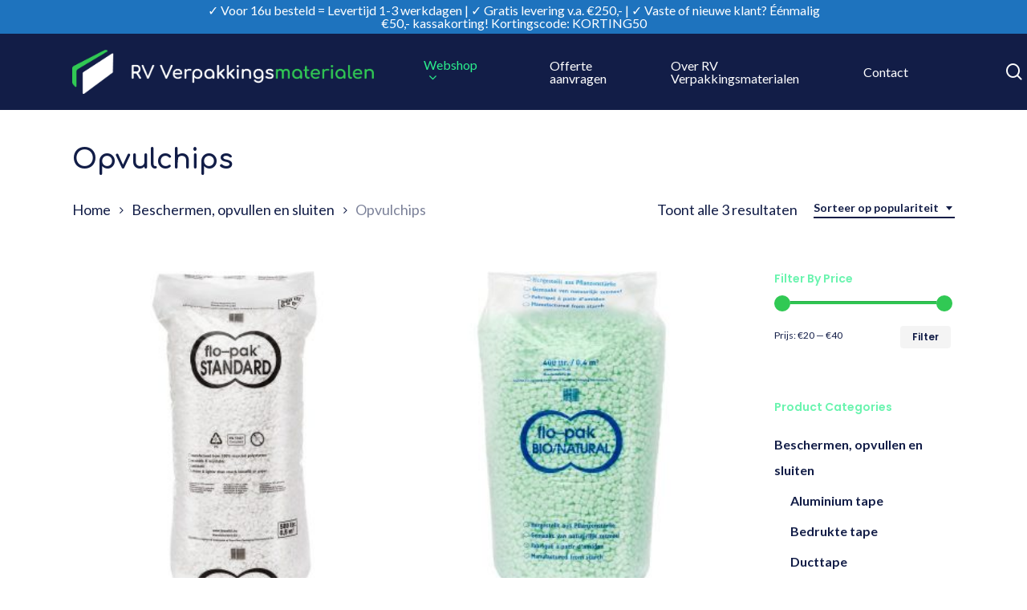

--- FILE ---
content_type: text/html; charset=UTF-8
request_url: https://www.rv-verpakkingsmaterialen.nl/product-category/beschermen-opvullen-en-sluiten/opvulchips/
body_size: 25533
content:
<!doctype html>
<html lang="nl-NL" class="no-js">
<head>
	<meta charset="UTF-8">
	<meta name="viewport" content="width=device-width, initial-scale=1, maximum-scale=1, user-scalable=0" /><meta name='robots' content='index, follow, max-image-preview:large, max-snippet:-1, max-video-preview:-1' />

	<!-- This site is optimized with the Yoast SEO plugin v25.6 - https://yoast.com/wordpress/plugins/seo/ -->
	<title>Opvulchips Archieven - RV Verpakkingsmaterialen B.V.</title>
	<link rel="canonical" href="https://www.rv-verpakkingsmaterialen.nl/product-category/beschermen-opvullen-en-sluiten/opvulchips/" />
	<meta property="og:locale" content="nl_NL" />
	<meta property="og:type" content="article" />
	<meta property="og:title" content="Opvulchips Archieven - RV Verpakkingsmaterialen B.V." />
	<meta property="og:description" content="Opvulchips als opvulling voor dozen | Groothandel RV Verpakkingsmaterialen Opvulchips wordt veelvuldig gebruikt als buffermateriaal en kan je in onze webshop in zakken van 400 liter en 500 liter kopen. Je kan in ons assortiment zowel polystyreen chips als bio afbreekbare vulchips terug vinden. Beide hebben zijn voor- en nadelen voor specifieke toepassingen. Vraag dan ook altijd om advies voor de beste toepassing van de verschillende materialen. Verpakkingschips bio afbreekbaar kopen – Milieuvriendelijke versie Voor de milieuvriendelijke gebruikers onder ons is er tegenwoordig een mooi alternatief en dat is flopak (niet verwarren met flopack, dat is verkeerd gespeld) die 100% bio afbreekbaar is. Deze versie vulchips hebben we in verpakkingen van 400 liter en 500 liter. De grondstof bestaat uit mais- en aardappelzetmeel, hernieuwbare grondstoffen en in zijn geheel biologisch afbreekbaar. En niet het ‘’biologisch’’ afbreekbaar waarbij het in verhitte ruimtes onder de juiste omstandigheden afgebroken kan worden, maar écht biologisch. Dat is ook gelijk het enige nadeel aan deze verpakkingschips; het lost op bij contact met water/vocht. Nu is dat bij verzenden van je pakket binnen de Benelux niet zozeer een probleem, maar het wordt al anders als je pakket eindbestemming China of Amerika heeft. Wij geven dit nadeel altijd duidelijk aan bij aanschaf van dit product en adviseren om één tot enkele proefpakketten te sturen als de kosten en mogelijkheden dit toe laten. Je weet dan zeker dat de milieuvriendelijke flo pak geschikt is voor jouw pakket, product en/of verzending. Bij gebruik van dit product ben je écht groen bezig! Verder is het belangrijk om deze opvulchips te bewaren op een koele, hoge, donkere (en natuurlijk droge) plek. Voordelen Flopak als opvulmateriaal | Goedkoop De voordelen van de milieuvriendelijke flo pak is net al aan bod gekomen, dus nu verder met de voordelen van flo pak in het algemeen. Zowel de polystyreen chips als de duurzame verpakkingschips delen de volgende voordelen: Voordelig: goedkoop in aanschaf, kan lang worden bewaard en heeft bij transport een laag volume gewicht Flexibel: niet alleen het materiaal is flexibel en vormt zich naar de vorm van je product, het is ook veelzijdig en zeer eenvoudig te gebruiken Eenvoudig: niks is zo gemakkelijk als een doos pakken, wat vulchips er in, het product er in en vervolgens afvullen met vulchips (deze zin heeft zelfs geen afbeelding met uitleg nodig) Tijd besparen: te gebruiken bij automatische vulinstallaties of een semiautomatisch handmatig vulsysteem Beschermen: De duurzame inpak chips bestaat uit ronde bolletjes, de witte polystyreen chips uit een 8-vorm. Beide beschermen optimaal tegen een flinke slag en stoot doordat ze voor (flexibele) demping zorgen Wat is flopak voor vulmateriaal? Deze vraag is voor beide soorten inpak chips hierboven al beantwoord op gebied van materiaalsoort. Maar nog niet helemaal in vergelijking met ander opvulmateriaal. Zo heb je bijvoorbeeld ook pelaspan(pac), hetzelfde idee alleen is dit een piepschuim chips. Eerlijk is eerlijk, de werking is voor beide materialen +/- hetzelfde. Alhoewel pelaspan, doordat het piepschuim chips is, van wat harder materiaal is gemaakt en daardoor minder flexibel is. Voordeel van flopack is dat het flexibeler is en dat is altijd beter als het gaat om schokken opvangen (dat is wetenschappelijk bewezen!). Daarnaast kent iedereen het materiaal piepschuim en piepschuim chips is niet veel anders; op het moment dat deze inpak chips kapot gaat dan krijg je losse bolletjes die overal en nergens terecht komen. Niet alleen vervelend om op te ruimen, maar ook op duurzaam gebied. Kortom: flopack is goedkoop, beter op het gebied van eco en in veel gevallen een ideale oplossing als opvulling voor dozen. Interesse in grotere aantallen (10 zakken of meer)? Neem dan contact met ons op of vraag vrijblijvend een offerte aan." />
	<meta property="og:url" content="https://www.rv-verpakkingsmaterialen.nl/product-category/beschermen-opvullen-en-sluiten/opvulchips/" />
	<meta property="og:site_name" content="RV Verpakkingsmaterialen B.V." />
	<meta name="twitter:card" content="summary_large_image" />
	<script type="application/ld+json" class="yoast-schema-graph">{"@context":"https://schema.org","@graph":[{"@type":"CollectionPage","@id":"https://www.rv-verpakkingsmaterialen.nl/product-category/beschermen-opvullen-en-sluiten/opvulchips/","url":"https://www.rv-verpakkingsmaterialen.nl/product-category/beschermen-opvullen-en-sluiten/opvulchips/","name":"Opvulchips Archieven - RV Verpakkingsmaterialen B.V.","isPartOf":{"@id":"https://www.rv-verpakkingsmaterialen.nl/#website"},"primaryImageOfPage":{"@id":"https://www.rv-verpakkingsmaterialen.nl/product-category/beschermen-opvullen-en-sluiten/opvulchips/#primaryimage"},"image":{"@id":"https://www.rv-verpakkingsmaterialen.nl/product-category/beschermen-opvullen-en-sluiten/opvulchips/#primaryimage"},"thumbnailUrl":"https://www.rv-verpakkingsmaterialen.nl/wp-content/uploads/2021/08/532267_Shape-V-opvulchips.jpg","breadcrumb":{"@id":"https://www.rv-verpakkingsmaterialen.nl/product-category/beschermen-opvullen-en-sluiten/opvulchips/#breadcrumb"},"inLanguage":"nl-NL"},{"@type":"ImageObject","inLanguage":"nl-NL","@id":"https://www.rv-verpakkingsmaterialen.nl/product-category/beschermen-opvullen-en-sluiten/opvulchips/#primaryimage","url":"https://www.rv-verpakkingsmaterialen.nl/wp-content/uploads/2021/08/532267_Shape-V-opvulchips.jpg","contentUrl":"https://www.rv-verpakkingsmaterialen.nl/wp-content/uploads/2021/08/532267_Shape-V-opvulchips.jpg","width":600,"height":600,"caption":"Opvulchips - Flo-Pak Shape V - Zak á 500L"},{"@type":"BreadcrumbList","@id":"https://www.rv-verpakkingsmaterialen.nl/product-category/beschermen-opvullen-en-sluiten/opvulchips/#breadcrumb","itemListElement":[{"@type":"ListItem","position":1,"name":"Home","item":"https://www.rv-verpakkingsmaterialen.nl/"},{"@type":"ListItem","position":2,"name":"Beschermen, opvullen en sluiten","item":"https://www.rv-verpakkingsmaterialen.nl/product-category/beschermen-opvullen-en-sluiten/"},{"@type":"ListItem","position":3,"name":"Opvulchips"}]},{"@type":"WebSite","@id":"https://www.rv-verpakkingsmaterialen.nl/#website","url":"https://www.rv-verpakkingsmaterialen.nl/","name":"RV Verpakkingsmaterialen B.V.","description":"Verpakkingsmaterialen","potentialAction":[{"@type":"SearchAction","target":{"@type":"EntryPoint","urlTemplate":"https://www.rv-verpakkingsmaterialen.nl/?s={search_term_string}"},"query-input":{"@type":"PropertyValueSpecification","valueRequired":true,"valueName":"search_term_string"}}],"inLanguage":"nl-NL"}]}</script>
	<!-- / Yoast SEO plugin. -->


<link rel='dns-prefetch' href='//fonts.googleapis.com' />
<link rel="alternate" type="application/rss+xml" title="RV Verpakkingsmaterialen B.V. &raquo; feed" href="https://www.rv-verpakkingsmaterialen.nl/feed/" />
<link rel="alternate" type="application/rss+xml" title="RV Verpakkingsmaterialen B.V. &raquo; reactiesfeed" href="https://www.rv-verpakkingsmaterialen.nl/comments/feed/" />
<link rel="alternate" type="application/rss+xml" title="Feed RV Verpakkingsmaterialen B.V. &raquo; Opvulchips Categorie" href="https://www.rv-verpakkingsmaterialen.nl/product-category/beschermen-opvullen-en-sluiten/opvulchips/feed/" />
<script type="text/javascript">
/* <![CDATA[ */
window._wpemojiSettings = {"baseUrl":"https:\/\/s.w.org\/images\/core\/emoji\/15.0.3\/72x72\/","ext":".png","svgUrl":"https:\/\/s.w.org\/images\/core\/emoji\/15.0.3\/svg\/","svgExt":".svg","source":{"concatemoji":"https:\/\/www.rv-verpakkingsmaterialen.nl\/wp-includes\/js\/wp-emoji-release.min.js?ver=6.6.4"}};
/*! This file is auto-generated */
!function(i,n){var o,s,e;function c(e){try{var t={supportTests:e,timestamp:(new Date).valueOf()};sessionStorage.setItem(o,JSON.stringify(t))}catch(e){}}function p(e,t,n){e.clearRect(0,0,e.canvas.width,e.canvas.height),e.fillText(t,0,0);var t=new Uint32Array(e.getImageData(0,0,e.canvas.width,e.canvas.height).data),r=(e.clearRect(0,0,e.canvas.width,e.canvas.height),e.fillText(n,0,0),new Uint32Array(e.getImageData(0,0,e.canvas.width,e.canvas.height).data));return t.every(function(e,t){return e===r[t]})}function u(e,t,n){switch(t){case"flag":return n(e,"\ud83c\udff3\ufe0f\u200d\u26a7\ufe0f","\ud83c\udff3\ufe0f\u200b\u26a7\ufe0f")?!1:!n(e,"\ud83c\uddfa\ud83c\uddf3","\ud83c\uddfa\u200b\ud83c\uddf3")&&!n(e,"\ud83c\udff4\udb40\udc67\udb40\udc62\udb40\udc65\udb40\udc6e\udb40\udc67\udb40\udc7f","\ud83c\udff4\u200b\udb40\udc67\u200b\udb40\udc62\u200b\udb40\udc65\u200b\udb40\udc6e\u200b\udb40\udc67\u200b\udb40\udc7f");case"emoji":return!n(e,"\ud83d\udc26\u200d\u2b1b","\ud83d\udc26\u200b\u2b1b")}return!1}function f(e,t,n){var r="undefined"!=typeof WorkerGlobalScope&&self instanceof WorkerGlobalScope?new OffscreenCanvas(300,150):i.createElement("canvas"),a=r.getContext("2d",{willReadFrequently:!0}),o=(a.textBaseline="top",a.font="600 32px Arial",{});return e.forEach(function(e){o[e]=t(a,e,n)}),o}function t(e){var t=i.createElement("script");t.src=e,t.defer=!0,i.head.appendChild(t)}"undefined"!=typeof Promise&&(o="wpEmojiSettingsSupports",s=["flag","emoji"],n.supports={everything:!0,everythingExceptFlag:!0},e=new Promise(function(e){i.addEventListener("DOMContentLoaded",e,{once:!0})}),new Promise(function(t){var n=function(){try{var e=JSON.parse(sessionStorage.getItem(o));if("object"==typeof e&&"number"==typeof e.timestamp&&(new Date).valueOf()<e.timestamp+604800&&"object"==typeof e.supportTests)return e.supportTests}catch(e){}return null}();if(!n){if("undefined"!=typeof Worker&&"undefined"!=typeof OffscreenCanvas&&"undefined"!=typeof URL&&URL.createObjectURL&&"undefined"!=typeof Blob)try{var e="postMessage("+f.toString()+"("+[JSON.stringify(s),u.toString(),p.toString()].join(",")+"));",r=new Blob([e],{type:"text/javascript"}),a=new Worker(URL.createObjectURL(r),{name:"wpTestEmojiSupports"});return void(a.onmessage=function(e){c(n=e.data),a.terminate(),t(n)})}catch(e){}c(n=f(s,u,p))}t(n)}).then(function(e){for(var t in e)n.supports[t]=e[t],n.supports.everything=n.supports.everything&&n.supports[t],"flag"!==t&&(n.supports.everythingExceptFlag=n.supports.everythingExceptFlag&&n.supports[t]);n.supports.everythingExceptFlag=n.supports.everythingExceptFlag&&!n.supports.flag,n.DOMReady=!1,n.readyCallback=function(){n.DOMReady=!0}}).then(function(){return e}).then(function(){var e;n.supports.everything||(n.readyCallback(),(e=n.source||{}).concatemoji?t(e.concatemoji):e.wpemoji&&e.twemoji&&(t(e.twemoji),t(e.wpemoji)))}))}((window,document),window._wpemojiSettings);
/* ]]> */
</script>
<link rel='stylesheet' id='eu-vat-for-woocommerce-checkout-eu-vat-field-block-css' href='https://www.rv-verpakkingsmaterialen.nl/wp-content/plugins/eu-vat-for-woocommerce/build/style-eu-vat-for-woocommerce-checkout-eu-vat-field-block.css?ver=2.11.7' type='text/css' media='all' />
<link rel='stylesheet' id='eu-vat-for-woocommerce-blocks-integration-css' href='https://www.rv-verpakkingsmaterialen.nl/wp-content/plugins/eu-vat-for-woocommerce/build/style-index.css?ver=2.11.7' type='text/css' media='all' />
<style id='wp-emoji-styles-inline-css' type='text/css'>

	img.wp-smiley, img.emoji {
		display: inline !important;
		border: none !important;
		box-shadow: none !important;
		height: 1em !important;
		width: 1em !important;
		margin: 0 0.07em !important;
		vertical-align: -0.1em !important;
		background: none !important;
		padding: 0 !important;
	}
</style>
<link rel='stylesheet' id='wp-block-library-css' href='https://www.rv-verpakkingsmaterialen.nl/wp-includes/css/dist/block-library/style.min.css?ver=6.6.4' type='text/css' media='all' />
<link rel='stylesheet' id='yith-wcan-shortcodes-css' href='https://www.rv-verpakkingsmaterialen.nl/wp-content/plugins/yith-woocommerce-ajax-navigation/assets/css/shortcodes.css?ver=5.4.0' type='text/css' media='all' />
<style id='yith-wcan-shortcodes-inline-css' type='text/css'>
:root{
	--yith-wcan-filters_colors_titles: #434343;
	--yith-wcan-filters_colors_background: #FFFFFF;
	--yith-wcan-filters_colors_accent: #A7144C;
	--yith-wcan-filters_colors_accent_r: 167;
	--yith-wcan-filters_colors_accent_g: 20;
	--yith-wcan-filters_colors_accent_b: 76;
	--yith-wcan-color_swatches_border_radius: 100%;
	--yith-wcan-color_swatches_size: 30px;
	--yith-wcan-labels_style_background: #FFFFFF;
	--yith-wcan-labels_style_background_hover: #A7144C;
	--yith-wcan-labels_style_background_active: #A7144C;
	--yith-wcan-labels_style_text: #434343;
	--yith-wcan-labels_style_text_hover: #FFFFFF;
	--yith-wcan-labels_style_text_active: #FFFFFF;
	--yith-wcan-anchors_style_text: #434343;
	--yith-wcan-anchors_style_text_hover: #A7144C;
	--yith-wcan-anchors_style_text_active: #A7144C;
}
</style>
<style id='classic-theme-styles-inline-css' type='text/css'>
/*! This file is auto-generated */
.wp-block-button__link{color:#fff;background-color:#32373c;border-radius:9999px;box-shadow:none;text-decoration:none;padding:calc(.667em + 2px) calc(1.333em + 2px);font-size:1.125em}.wp-block-file__button{background:#32373c;color:#fff;text-decoration:none}
</style>
<style id='global-styles-inline-css' type='text/css'>
:root{--wp--preset--aspect-ratio--square: 1;--wp--preset--aspect-ratio--4-3: 4/3;--wp--preset--aspect-ratio--3-4: 3/4;--wp--preset--aspect-ratio--3-2: 3/2;--wp--preset--aspect-ratio--2-3: 2/3;--wp--preset--aspect-ratio--16-9: 16/9;--wp--preset--aspect-ratio--9-16: 9/16;--wp--preset--color--black: #000000;--wp--preset--color--cyan-bluish-gray: #abb8c3;--wp--preset--color--white: #ffffff;--wp--preset--color--pale-pink: #f78da7;--wp--preset--color--vivid-red: #cf2e2e;--wp--preset--color--luminous-vivid-orange: #ff6900;--wp--preset--color--luminous-vivid-amber: #fcb900;--wp--preset--color--light-green-cyan: #7bdcb5;--wp--preset--color--vivid-green-cyan: #00d084;--wp--preset--color--pale-cyan-blue: #8ed1fc;--wp--preset--color--vivid-cyan-blue: #0693e3;--wp--preset--color--vivid-purple: #9b51e0;--wp--preset--gradient--vivid-cyan-blue-to-vivid-purple: linear-gradient(135deg,rgba(6,147,227,1) 0%,rgb(155,81,224) 100%);--wp--preset--gradient--light-green-cyan-to-vivid-green-cyan: linear-gradient(135deg,rgb(122,220,180) 0%,rgb(0,208,130) 100%);--wp--preset--gradient--luminous-vivid-amber-to-luminous-vivid-orange: linear-gradient(135deg,rgba(252,185,0,1) 0%,rgba(255,105,0,1) 100%);--wp--preset--gradient--luminous-vivid-orange-to-vivid-red: linear-gradient(135deg,rgba(255,105,0,1) 0%,rgb(207,46,46) 100%);--wp--preset--gradient--very-light-gray-to-cyan-bluish-gray: linear-gradient(135deg,rgb(238,238,238) 0%,rgb(169,184,195) 100%);--wp--preset--gradient--cool-to-warm-spectrum: linear-gradient(135deg,rgb(74,234,220) 0%,rgb(151,120,209) 20%,rgb(207,42,186) 40%,rgb(238,44,130) 60%,rgb(251,105,98) 80%,rgb(254,248,76) 100%);--wp--preset--gradient--blush-light-purple: linear-gradient(135deg,rgb(255,206,236) 0%,rgb(152,150,240) 100%);--wp--preset--gradient--blush-bordeaux: linear-gradient(135deg,rgb(254,205,165) 0%,rgb(254,45,45) 50%,rgb(107,0,62) 100%);--wp--preset--gradient--luminous-dusk: linear-gradient(135deg,rgb(255,203,112) 0%,rgb(199,81,192) 50%,rgb(65,88,208) 100%);--wp--preset--gradient--pale-ocean: linear-gradient(135deg,rgb(255,245,203) 0%,rgb(182,227,212) 50%,rgb(51,167,181) 100%);--wp--preset--gradient--electric-grass: linear-gradient(135deg,rgb(202,248,128) 0%,rgb(113,206,126) 100%);--wp--preset--gradient--midnight: linear-gradient(135deg,rgb(2,3,129) 0%,rgb(40,116,252) 100%);--wp--preset--font-size--small: 13px;--wp--preset--font-size--medium: 20px;--wp--preset--font-size--large: 36px;--wp--preset--font-size--x-large: 42px;--wp--preset--font-family--inter: "Inter", sans-serif;--wp--preset--font-family--cardo: Cardo;--wp--preset--spacing--20: 0.44rem;--wp--preset--spacing--30: 0.67rem;--wp--preset--spacing--40: 1rem;--wp--preset--spacing--50: 1.5rem;--wp--preset--spacing--60: 2.25rem;--wp--preset--spacing--70: 3.38rem;--wp--preset--spacing--80: 5.06rem;--wp--preset--shadow--natural: 6px 6px 9px rgba(0, 0, 0, 0.2);--wp--preset--shadow--deep: 12px 12px 50px rgba(0, 0, 0, 0.4);--wp--preset--shadow--sharp: 6px 6px 0px rgba(0, 0, 0, 0.2);--wp--preset--shadow--outlined: 6px 6px 0px -3px rgba(255, 255, 255, 1), 6px 6px rgba(0, 0, 0, 1);--wp--preset--shadow--crisp: 6px 6px 0px rgba(0, 0, 0, 1);}:where(.is-layout-flex){gap: 0.5em;}:where(.is-layout-grid){gap: 0.5em;}body .is-layout-flex{display: flex;}.is-layout-flex{flex-wrap: wrap;align-items: center;}.is-layout-flex > :is(*, div){margin: 0;}body .is-layout-grid{display: grid;}.is-layout-grid > :is(*, div){margin: 0;}:where(.wp-block-columns.is-layout-flex){gap: 2em;}:where(.wp-block-columns.is-layout-grid){gap: 2em;}:where(.wp-block-post-template.is-layout-flex){gap: 1.25em;}:where(.wp-block-post-template.is-layout-grid){gap: 1.25em;}.has-black-color{color: var(--wp--preset--color--black) !important;}.has-cyan-bluish-gray-color{color: var(--wp--preset--color--cyan-bluish-gray) !important;}.has-white-color{color: var(--wp--preset--color--white) !important;}.has-pale-pink-color{color: var(--wp--preset--color--pale-pink) !important;}.has-vivid-red-color{color: var(--wp--preset--color--vivid-red) !important;}.has-luminous-vivid-orange-color{color: var(--wp--preset--color--luminous-vivid-orange) !important;}.has-luminous-vivid-amber-color{color: var(--wp--preset--color--luminous-vivid-amber) !important;}.has-light-green-cyan-color{color: var(--wp--preset--color--light-green-cyan) !important;}.has-vivid-green-cyan-color{color: var(--wp--preset--color--vivid-green-cyan) !important;}.has-pale-cyan-blue-color{color: var(--wp--preset--color--pale-cyan-blue) !important;}.has-vivid-cyan-blue-color{color: var(--wp--preset--color--vivid-cyan-blue) !important;}.has-vivid-purple-color{color: var(--wp--preset--color--vivid-purple) !important;}.has-black-background-color{background-color: var(--wp--preset--color--black) !important;}.has-cyan-bluish-gray-background-color{background-color: var(--wp--preset--color--cyan-bluish-gray) !important;}.has-white-background-color{background-color: var(--wp--preset--color--white) !important;}.has-pale-pink-background-color{background-color: var(--wp--preset--color--pale-pink) !important;}.has-vivid-red-background-color{background-color: var(--wp--preset--color--vivid-red) !important;}.has-luminous-vivid-orange-background-color{background-color: var(--wp--preset--color--luminous-vivid-orange) !important;}.has-luminous-vivid-amber-background-color{background-color: var(--wp--preset--color--luminous-vivid-amber) !important;}.has-light-green-cyan-background-color{background-color: var(--wp--preset--color--light-green-cyan) !important;}.has-vivid-green-cyan-background-color{background-color: var(--wp--preset--color--vivid-green-cyan) !important;}.has-pale-cyan-blue-background-color{background-color: var(--wp--preset--color--pale-cyan-blue) !important;}.has-vivid-cyan-blue-background-color{background-color: var(--wp--preset--color--vivid-cyan-blue) !important;}.has-vivid-purple-background-color{background-color: var(--wp--preset--color--vivid-purple) !important;}.has-black-border-color{border-color: var(--wp--preset--color--black) !important;}.has-cyan-bluish-gray-border-color{border-color: var(--wp--preset--color--cyan-bluish-gray) !important;}.has-white-border-color{border-color: var(--wp--preset--color--white) !important;}.has-pale-pink-border-color{border-color: var(--wp--preset--color--pale-pink) !important;}.has-vivid-red-border-color{border-color: var(--wp--preset--color--vivid-red) !important;}.has-luminous-vivid-orange-border-color{border-color: var(--wp--preset--color--luminous-vivid-orange) !important;}.has-luminous-vivid-amber-border-color{border-color: var(--wp--preset--color--luminous-vivid-amber) !important;}.has-light-green-cyan-border-color{border-color: var(--wp--preset--color--light-green-cyan) !important;}.has-vivid-green-cyan-border-color{border-color: var(--wp--preset--color--vivid-green-cyan) !important;}.has-pale-cyan-blue-border-color{border-color: var(--wp--preset--color--pale-cyan-blue) !important;}.has-vivid-cyan-blue-border-color{border-color: var(--wp--preset--color--vivid-cyan-blue) !important;}.has-vivid-purple-border-color{border-color: var(--wp--preset--color--vivid-purple) !important;}.has-vivid-cyan-blue-to-vivid-purple-gradient-background{background: var(--wp--preset--gradient--vivid-cyan-blue-to-vivid-purple) !important;}.has-light-green-cyan-to-vivid-green-cyan-gradient-background{background: var(--wp--preset--gradient--light-green-cyan-to-vivid-green-cyan) !important;}.has-luminous-vivid-amber-to-luminous-vivid-orange-gradient-background{background: var(--wp--preset--gradient--luminous-vivid-amber-to-luminous-vivid-orange) !important;}.has-luminous-vivid-orange-to-vivid-red-gradient-background{background: var(--wp--preset--gradient--luminous-vivid-orange-to-vivid-red) !important;}.has-very-light-gray-to-cyan-bluish-gray-gradient-background{background: var(--wp--preset--gradient--very-light-gray-to-cyan-bluish-gray) !important;}.has-cool-to-warm-spectrum-gradient-background{background: var(--wp--preset--gradient--cool-to-warm-spectrum) !important;}.has-blush-light-purple-gradient-background{background: var(--wp--preset--gradient--blush-light-purple) !important;}.has-blush-bordeaux-gradient-background{background: var(--wp--preset--gradient--blush-bordeaux) !important;}.has-luminous-dusk-gradient-background{background: var(--wp--preset--gradient--luminous-dusk) !important;}.has-pale-ocean-gradient-background{background: var(--wp--preset--gradient--pale-ocean) !important;}.has-electric-grass-gradient-background{background: var(--wp--preset--gradient--electric-grass) !important;}.has-midnight-gradient-background{background: var(--wp--preset--gradient--midnight) !important;}.has-small-font-size{font-size: var(--wp--preset--font-size--small) !important;}.has-medium-font-size{font-size: var(--wp--preset--font-size--medium) !important;}.has-large-font-size{font-size: var(--wp--preset--font-size--large) !important;}.has-x-large-font-size{font-size: var(--wp--preset--font-size--x-large) !important;}
:where(.wp-block-post-template.is-layout-flex){gap: 1.25em;}:where(.wp-block-post-template.is-layout-grid){gap: 1.25em;}
:where(.wp-block-columns.is-layout-flex){gap: 2em;}:where(.wp-block-columns.is-layout-grid){gap: 2em;}
:root :where(.wp-block-pullquote){font-size: 1.5em;line-height: 1.6;}
</style>
<link rel='stylesheet' id='ESDPFW_front_style-css' href='https://www.rv-verpakkingsmaterialen.nl/wp-content/plugins/estimated-delivery-date-per-product-for-woocommerce/public/css/design.css?ver=1.0.0' type='text/css' media='all' />
<link rel='stylesheet' id='salient-social-css' href='https://www.rv-verpakkingsmaterialen.nl/wp-content/plugins/salient-social/css/style.css?ver=1.2' type='text/css' media='all' />
<style id='salient-social-inline-css' type='text/css'>

  .sharing-default-minimal .nectar-love.loved,
  body .nectar-social[data-color-override="override"].fixed > a:before, 
  body .nectar-social[data-color-override="override"].fixed .nectar-social-inner a,
  .sharing-default-minimal .nectar-social[data-color-override="override"] .nectar-social-inner a:hover {
    background-color: #31c954;
  }
  .nectar-social.hover .nectar-love.loved,
  .nectar-social.hover > .nectar-love-button a:hover,
  .nectar-social[data-color-override="override"].hover > div a:hover,
  #single-below-header .nectar-social[data-color-override="override"].hover > div a:hover,
  .nectar-social[data-color-override="override"].hover .share-btn:hover,
  .sharing-default-minimal .nectar-social[data-color-override="override"] .nectar-social-inner a {
    border-color: #31c954;
  }
  #single-below-header .nectar-social.hover .nectar-love.loved i,
  #single-below-header .nectar-social.hover[data-color-override="override"] a:hover,
  #single-below-header .nectar-social.hover[data-color-override="override"] a:hover i,
  #single-below-header .nectar-social.hover .nectar-love-button a:hover i,
  .nectar-love:hover i,
  .hover .nectar-love:hover .total_loves,
  .nectar-love.loved i,
  .nectar-social.hover .nectar-love.loved .total_loves,
  .nectar-social.hover .share-btn:hover, 
  .nectar-social[data-color-override="override"].hover .nectar-social-inner a:hover,
  .nectar-social[data-color-override="override"].hover > div:hover span,
  .sharing-default-minimal .nectar-social[data-color-override="override"] .nectar-social-inner a:not(:hover) i,
  .sharing-default-minimal .nectar-social[data-color-override="override"] .nectar-social-inner a:not(:hover) {
    color: #31c954;
  }
</style>
<link rel='stylesheet' id='tiered-pricing-table-front-css-css' href='https://www.rv-verpakkingsmaterialen.nl/wp-content/plugins/tier-pricing-table-premium/assets/frontend/main.css?ver=5.0.1' type='text/css' media='all' />
<link rel='stylesheet' id='woocommerce-layout-css' href='https://www.rv-verpakkingsmaterialen.nl/wp-content/plugins/woocommerce/assets/css/woocommerce-layout.css?ver=9.2.2' type='text/css' media='all' />
<link rel='stylesheet' id='woocommerce-smallscreen-css' href='https://www.rv-verpakkingsmaterialen.nl/wp-content/plugins/woocommerce/assets/css/woocommerce-smallscreen.css?ver=9.2.2' type='text/css' media='only screen and (max-width: 768px)' />
<link rel='stylesheet' id='woocommerce-general-css' href='https://www.rv-verpakkingsmaterialen.nl/wp-content/plugins/woocommerce/assets/css/woocommerce.css?ver=9.2.2' type='text/css' media='all' />
<style id='woocommerce-inline-inline-css' type='text/css'>
.woocommerce form .form-row .required { visibility: visible; }
</style>
<link rel='stylesheet' id='font-awesome-css' href='https://www.rv-verpakkingsmaterialen.nl/wp-content/themes/salient/css/font-awesome-legacy.min.css?ver=4.7.1' type='text/css' media='all' />
<style id='font-awesome-inline-css' type='text/css'>
[data-font="FontAwesome"]:before {font-family: 'FontAwesome' !important;content: attr(data-icon) !important;speak: none !important;font-weight: normal !important;font-variant: normal !important;text-transform: none !important;line-height: 1 !important;font-style: normal !important;-webkit-font-smoothing: antialiased !important;-moz-osx-font-smoothing: grayscale !important;}
</style>
<link rel='stylesheet' id='salient-grid-system-css' href='https://www.rv-verpakkingsmaterialen.nl/wp-content/themes/salient/css/grid-system.css?ver=13.0.6' type='text/css' media='all' />
<link rel='stylesheet' id='main-styles-css' href='https://www.rv-verpakkingsmaterialen.nl/wp-content/themes/salient/css/style.css?ver=13.0.6' type='text/css' media='all' />
<link rel='stylesheet' id='nectar-header-secondary-nav-css' href='https://www.rv-verpakkingsmaterialen.nl/wp-content/themes/salient/css/header/header-secondary-nav.css?ver=13.0.6' type='text/css' media='all' />
<link rel='stylesheet' id='nectar_default_font_open_sans-css' href='https://fonts.googleapis.com/css?family=Open+Sans%3A300%2C400%2C600%2C700&#038;subset=latin%2Clatin-ext' type='text/css' media='all' />
<link rel='stylesheet' id='nectar-blog-auto-masonry-meta-overlaid-spaced-css' href='https://www.rv-verpakkingsmaterialen.nl/wp-content/themes/salient/css/blog/auto-masonry-meta-overlaid-spaced.css?ver=13.0.6' type='text/css' media='all' />
<link rel='stylesheet' id='responsive-css' href='https://www.rv-verpakkingsmaterialen.nl/wp-content/themes/salient/css/responsive.css?ver=13.0.6' type='text/css' media='all' />
<link rel='stylesheet' id='nectar-product-style-minimal-css' href='https://www.rv-verpakkingsmaterialen.nl/wp-content/themes/salient/css/third-party/woocommerce/product-style-minimal.css?ver=13.0.6' type='text/css' media='all' />
<link rel='stylesheet' id='woocommerce-css' href='https://www.rv-verpakkingsmaterialen.nl/wp-content/themes/salient/css/woocommerce.css?ver=13.0.6' type='text/css' media='all' />
<link rel='stylesheet' id='select2-css' href='https://www.rv-verpakkingsmaterialen.nl/wp-content/plugins/woocommerce/assets/css/select2.css?ver=9.2.2' type='text/css' media='all' />
<link rel='stylesheet' id='skin-material-css' href='https://www.rv-verpakkingsmaterialen.nl/wp-content/themes/salient/css/skin-material.css?ver=13.0.6' type='text/css' media='all' />
<link rel='stylesheet' id='salient-wp-menu-dynamic-css' href='https://www.rv-verpakkingsmaterialen.nl/wp-content/uploads/salient/menu-dynamic.css?ver=97664' type='text/css' media='all' />
<link rel='stylesheet' id='nectar-widget-posts-css' href='https://www.rv-verpakkingsmaterialen.nl/wp-content/themes/salient/css/elements/widget-nectar-posts.css?ver=13.0.6' type='text/css' media='all' />
<link rel='stylesheet' id='yith_wapo_front-css' href='https://www.rv-verpakkingsmaterialen.nl/wp-content/plugins/yith-woocommerce-product-add-ons/assets/css/front.css?ver=4.17.0' type='text/css' media='all' />
<style id='yith_wapo_front-inline-css' type='text/css'>
:root{--yith-wapo-required-option-color:#AF2323;--yith-wapo-checkbox-style:50%;--yith-wapo-color-swatch-style:2px;--yith-wapo-label-font-size:16px;--yith-wapo-description-font-size:12px;--yith-wapo-color-swatch-size:40px;--yith-wapo-block-padding:0px 0px 0px 0px ;--yith-wapo-block-background-color:#ffffff;--yith-wapo-accent-color-color:#03bfac;--yith-wapo-form-border-color-color:#7a7a7a;--yith-wapo-price-box-colors-text:#474747;--yith-wapo-price-box-colors-background:#ffffff;--yith-wapo-uploads-file-colors-background:#f3f3f3;--yith-wapo-uploads-file-colors-border:#c4c4c4;--yith-wapo-tooltip-colors-text:#ffffff;--yith-wapo-tooltip-colors-background:#03bfac;}
</style>
<link rel='stylesheet' id='dashicons-css' href='https://www.rv-verpakkingsmaterialen.nl/wp-includes/css/dashicons.min.css?ver=6.6.4' type='text/css' media='all' />
<style id='dashicons-inline-css' type='text/css'>
[data-font="Dashicons"]:before {font-family: 'Dashicons' !important;content: attr(data-icon) !important;speak: none !important;font-weight: normal !important;font-variant: normal !important;text-transform: none !important;line-height: 1 !important;font-style: normal !important;-webkit-font-smoothing: antialiased !important;-moz-osx-font-smoothing: grayscale !important;}
</style>
<link rel='stylesheet' id='yith-plugin-fw-icon-font-css' href='https://www.rv-verpakkingsmaterialen.nl/wp-content/plugins/yith-woocommerce-product-add-ons/plugin-fw/assets/css/yith-icon.css?ver=4.7.2' type='text/css' media='all' />
<link rel='stylesheet' id='wqm-frontend-css' href='https://www.rv-verpakkingsmaterialen.nl/wp-content/plugins/woocommerce-quantity-manager/assets/css/wqm-frontend.css?ver=6.6.4' type='text/css' media='all' />
<link rel='stylesheet' id='dynamic-css-css' href='https://www.rv-verpakkingsmaterialen.nl/wp-content/themes/salient/css/salient-dynamic-styles.css?ver=208' type='text/css' media='all' />
<style id='dynamic-css-inline-css' type='text/css'>
#header-space{background-color:#ffffff}@media only screen and (min-width:1000px){body #ajax-content-wrap.no-scroll{min-height:calc(100vh - 137px);height:calc(100vh - 137px)!important;}}@media only screen and (min-width:1000px){#page-header-wrap.fullscreen-header,#page-header-wrap.fullscreen-header #page-header-bg,html:not(.nectar-box-roll-loaded) .nectar-box-roll > #page-header-bg.fullscreen-header,.nectar_fullscreen_zoom_recent_projects,#nectar_fullscreen_rows:not(.afterLoaded) > div{height:calc(100vh - 136px);}.wpb_row.vc_row-o-full-height.top-level,.wpb_row.vc_row-o-full-height.top-level > .col.span_12{min-height:calc(100vh - 136px);}html:not(.nectar-box-roll-loaded) .nectar-box-roll > #page-header-bg.fullscreen-header{top:137px;}.nectar-slider-wrap[data-fullscreen="true"]:not(.loaded),.nectar-slider-wrap[data-fullscreen="true"]:not(.loaded) .swiper-container{height:calc(100vh - 135px)!important;}.admin-bar .nectar-slider-wrap[data-fullscreen="true"]:not(.loaded),.admin-bar .nectar-slider-wrap[data-fullscreen="true"]:not(.loaded) .swiper-container{height:calc(100vh - 135px - 32px)!important;}}.woocommerce.single-product #single-meta{position:relative!important;top:0!important;margin:0;left:8px;height:auto;}.woocommerce.single-product #single-meta:after{display:block;content:" ";clear:both;height:1px;}.woocommerce ul.products li.product.material,.woocommerce-page ul.products li.product.material{background-color:#ffffff;}.woocommerce ul.products li.product.minimal .product-wrap,.woocommerce ul.products li.product.minimal .background-color-expand,.woocommerce-page ul.products li.product.minimal .product-wrap,.woocommerce-page ul.products li.product.minimal .background-color-expand{background-color:#ffffff;}.screen-reader-text,.nectar-skip-to-content:not(:focus){border:0;clip:rect(1px,1px,1px,1px);clip-path:inset(50%);height:1px;margin:-1px;overflow:hidden;padding:0;position:absolute!important;width:1px;word-wrap:normal!important;}
</style>
<link rel='stylesheet' id='salient-child-style-css' href='https://www.rv-verpakkingsmaterialen.nl/wp-content/themes/salient-child/style.css?ver=13.0.6' type='text/css' media='all' />
<link rel='stylesheet' id='redux-google-fonts-salient_redux-css' href='https://fonts.googleapis.com/css?family=Comfortaa%3A700%2C600%2C500%2C400%7CLato%3A400%2C400italic%2C700%7CPoppins%3A600%2C500%2C700%7CMontserrat%3A500&#038;subset=latin%2Clatin-ext&#038;ver=1763738492' type='text/css' media='all' />
<script type="text/template" id="tmpl-variation-template">
	<div class="woocommerce-variation-description">{{{ data.variation.variation_description }}}</div>
	<div class="woocommerce-variation-price">{{{ data.variation.price_html }}}</div>
	<div class="woocommerce-variation-availability">{{{ data.variation.availability_html }}}</div>
</script>
<script type="text/template" id="tmpl-unavailable-variation-template">
	<p>Dit product is niet beschikbaar. Kies een andere combinatie.</p>
</script>
<script type="text/javascript" src="https://www.rv-verpakkingsmaterialen.nl/wp-includes/js/jquery/jquery.min.js?ver=3.7.1" id="jquery-core-js"></script>
<script type="text/javascript" src="https://www.rv-verpakkingsmaterialen.nl/wp-includes/js/jquery/jquery-migrate.min.js?ver=3.4.1" id="jquery-migrate-js"></script>
<script type="text/javascript" id="tiered-pricing-table-front-js-js-extra">
/* <![CDATA[ */
var tieredPricingGlobalData = {"loadVariationTieredPricingNonce":"d10e076e14","isPremium":"yes","currencyOptions":{"currency_symbol":"&euro;","decimal_separator":",","thousand_separator":".","decimals":2,"price_format":"%1$s%2$s","trim_zeros":false},"supportedVariableProductTypes":["variable","variable-subscription"],"supportedSimpleProductTypes":["simple","subscription","variation"]};
/* ]]> */
</script>
<script type="text/javascript" src="https://www.rv-verpakkingsmaterialen.nl/wp-content/plugins/tier-pricing-table-premium/assets/frontend/product-tiered-pricing-table.min.js?ver=5.0.1" id="tiered-pricing-table-front-js-js"></script>
<script type="text/javascript" src="https://www.rv-verpakkingsmaterialen.nl/wp-content/plugins/woocommerce/assets/js/jquery-blockui/jquery.blockUI.min.js?ver=2.7.0-wc.9.2.2" id="jquery-blockui-js" data-wp-strategy="defer"></script>
<script type="text/javascript" id="wc-add-to-cart-js-extra">
/* <![CDATA[ */
var wc_add_to_cart_params = {"ajax_url":"\/wp-admin\/admin-ajax.php","wc_ajax_url":"\/?wc-ajax=%%endpoint%%","i18n_view_cart":"Bekijk winkelwagen","cart_url":"https:\/\/www.rv-verpakkingsmaterialen.nl\/winkelwagen\/","is_cart":"","cart_redirect_after_add":"no"};
/* ]]> */
</script>
<script type="text/javascript" src="https://www.rv-verpakkingsmaterialen.nl/wp-content/plugins/woocommerce/assets/js/frontend/add-to-cart.min.js?ver=9.2.2" id="wc-add-to-cart-js" data-wp-strategy="defer"></script>
<script type="text/javascript" src="https://www.rv-verpakkingsmaterialen.nl/wp-content/plugins/woocommerce/assets/js/js-cookie/js.cookie.min.js?ver=2.1.4-wc.9.2.2" id="js-cookie-js" defer="defer" data-wp-strategy="defer"></script>
<script type="text/javascript" id="woocommerce-js-extra">
/* <![CDATA[ */
var woocommerce_params = {"ajax_url":"\/wp-admin\/admin-ajax.php","wc_ajax_url":"\/?wc-ajax=%%endpoint%%"};
/* ]]> */
</script>
<script type="text/javascript" src="https://www.rv-verpakkingsmaterialen.nl/wp-content/plugins/woocommerce/assets/js/frontend/woocommerce.min.js?ver=9.2.2" id="woocommerce-js" defer="defer" data-wp-strategy="defer"></script>
<script type="text/javascript" src="https://www.rv-verpakkingsmaterialen.nl/wp-content/plugins/js_composer_salient/assets/js/vendors/woocommerce-add-to-cart.js?ver=6.6.0" id="vc_woocommerce-add-to-cart-js-js"></script>
<script type="text/javascript" src="https://www.rv-verpakkingsmaterialen.nl/wp-includes/js/underscore.min.js?ver=1.13.4" id="underscore-js"></script>
<script type="text/javascript" id="wp-util-js-extra">
/* <![CDATA[ */
var _wpUtilSettings = {"ajax":{"url":"\/wp-admin\/admin-ajax.php"}};
/* ]]> */
</script>
<script type="text/javascript" src="https://www.rv-verpakkingsmaterialen.nl/wp-includes/js/wp-util.min.js?ver=6.6.4" id="wp-util-js"></script>
<script type="text/javascript" src="https://www.rv-verpakkingsmaterialen.nl/wp-content/plugins/woocommerce-quantity-manager/assets/js/wqm-frontend.js?ver=2.4.0" id="wqm-frontend-js"></script>
<link rel="https://api.w.org/" href="https://www.rv-verpakkingsmaterialen.nl/wp-json/" /><link rel="alternate" title="JSON" type="application/json" href="https://www.rv-verpakkingsmaterialen.nl/wp-json/wp/v2/product_cat/513" /><link rel="EditURI" type="application/rsd+xml" title="RSD" href="https://www.rv-verpakkingsmaterialen.nl/xmlrpc.php?rsd" />
<script type="text/javascript"> var root = document.getElementsByTagName( "html" )[0]; root.setAttribute( "class", "js" ); </script>	<noscript><style>.woocommerce-product-gallery{ opacity: 1 !important; }</style></noscript>
	<style type="text/css">.recentcomments a{display:inline !important;padding:0 !important;margin:0 !important;}</style><meta name="generator" content="Powered by WPBakery Page Builder - drag and drop page builder for WordPress."/>
<!-- Global site tag (gtag.js) - Google Analytics -->
<script async src=https://www.googletagmanager.com/gtag/js?id=G-XWMCNJF4CE></script>
<script>
  window.dataLayer = window.dataLayer || [];
  function gtag(){dataLayer.push(arguments);}
  gtag('js', new Date());
 
  gtag('config', 'G-XWMCNJF4CE');
</script><style id='wp-fonts-local' type='text/css'>
@font-face{font-family:Inter;font-style:normal;font-weight:300 900;font-display:fallback;src:url('https://www.rv-verpakkingsmaterialen.nl/wp-content/plugins/woocommerce/assets/fonts/Inter-VariableFont_slnt,wght.woff2') format('woff2');font-stretch:normal;}
@font-face{font-family:Cardo;font-style:normal;font-weight:400;font-display:fallback;src:url('https://www.rv-verpakkingsmaterialen.nl/wp-content/plugins/woocommerce/assets/fonts/cardo_normal_400.woff2') format('woff2');}
</style>
<link rel="icon" href="https://www.rv-verpakkingsmaterialen.nl/wp-content/uploads/2020/01/cropped-rv_beeldmerk-32x32.png" sizes="32x32" />
<link rel="icon" href="https://www.rv-verpakkingsmaterialen.nl/wp-content/uploads/2020/01/cropped-rv_beeldmerk-192x192.png" sizes="192x192" />
<link rel="apple-touch-icon" href="https://www.rv-verpakkingsmaterialen.nl/wp-content/uploads/2020/01/cropped-rv_beeldmerk-180x180.png" />
<meta name="msapplication-TileImage" content="https://www.rv-verpakkingsmaterialen.nl/wp-content/uploads/2020/01/cropped-rv_beeldmerk-270x270.png" />
		<style type="text/css" id="wp-custom-css">
			.woocommerce div.product .price-rules-table-wrapper table.price-rules-table td {
	padding-left: 12px;
}
.woocommerce .cart .quantity input.qty {
	width: 90px;
}
#footer-outer .widget h4,
      #sidebar h4,
      #call-to-action .container a,
      .uppercase,
      .nectar-post-grid-wrap .load-more,
      .nectar-button,
      .nectar-button.medium,
      .nectar-button.small,
      .nectar-view-indicator span,
      .nectar-3d-transparent-button,
      .swiper-slide .button a,
      .play_button_with_text span[data-font*="btn"],
      body .widget_calendar table th,
      body #footer-outer #footer-widgets .col .widget_calendar table th,
      body:not([data-header-format="left-header"]) #header-outer nav > ul > .megamenu > ul > li > a,
      .carousel-heading h2, body .gform_wrapper .top_label .gfield_label,
      body .vc_pie_chart .wpb_pie_chart_heading,
      #infscr-loading div, #page-header-bg .author-section a,
      .ascend input[type="submit"], .ascend button[type="submit"],
      .material input[type="submit"],
      .material button[type="submit"],
      body.material #page-header-bg.fullscreen-header .inner-wrap >a,
      #page-header-bg[data-post-hs="default_minimal"] .inner-wrap > a,
      .widget h4, .text-on-hover-wrap .categories a,
      .meta_overlaid article.post .post-header h3,
      .meta_overlaid article.post.quote .post-content h3,
      .meta_overlaid article.post.link .post-content h3,
      .meta_overlaid article .meta-author a,
      .pricing-column.highlight h3 .highlight-reason,
      .blog-recent[data-style="minimal"] .col > span,
      body .masonry.classic_enhanced .posts-container article .meta-category a,
      body .masonry.classic_enhanced .posts-container article.wide_tall .meta-category a,
      .blog-recent[data-style*="classic_enhanced"] .meta-category a,
      .nectar-recent-posts-slider .container .strong,
      .single .heading-title[data-header-style="default_minimal"] .meta-category a,
      .nectar-fancy-box .link-text,
      .post-area.standard-minimal article.post .post-meta .date a,
      .post-area.standard-minimal article.post .more-link span,
      body[data-button-style="rounded"] #pagination > a,
      html body #pagination > span,
      body[data-form-submit="see-through-2"] input[type=submit],
      body[data-form-submit="see-through-2"] button[type=submit],
      body[data-form-submit="see-through"] input[type=submit],
      body[data-form-submit="see-through"] button[type=submit],
      body[data-form-submit="regular"] input[type=submit] body[data-form-submit="regular"] button[type=submit],
      .nectar_team_member_overlay .team_member_details .title,
      body:not([data-header-format="left-header"]) #header-outer nav > ul > .megamenu > ul > li > ul > li.has-ul > a,
      .nectar_fullscreen_zoom_recent_projects .project-slide .project-info .normal-container > a,
      .nectar-hor-list-item .nectar-list-item-btn,
      .nectar-category-grid-item .content span.subtext,
      .yikes-easy-mc-form .yikes-easy-mc-submit-button,
      .nectar-cta .nectar-button-type,
      .nectar-post-grid-wrap .nectar-post-grid-filters h4 {
color: #2bef8d;			
font-size:14px;
}
#sidebar .product-categories .cat-item {
font-size:16px;
}		</style>
		<noscript><style> .wpb_animate_when_almost_visible { opacity: 1; }</style></noscript></head><body class="archive tax-product_cat term-opvulchips term-513 theme-salient woocommerce woocommerce-page woocommerce-no-js yith-wcan-free material wpb-js-composer js-comp-ver-6.6.0 vc_responsive" data-footer-reveal="false" data-footer-reveal-shadow="none" data-header-format="default" data-body-border="off" data-boxed-style="" data-header-breakpoint="1000" data-dropdown-style="minimal" data-cae="easeOutQuart" data-cad="700" data-megamenu-width="full-width" data-aie="none" data-ls="fancybox" data-apte="standard" data-hhun="0" data-fancy-form-rcs="1" data-form-style="default" data-form-submit="regular" data-is="minimal" data-button-style="slightly_rounded_shadow" data-user-account-button="true" data-flex-cols="true" data-col-gap="default" data-header-inherit-rc="false" data-header-search="true" data-animated-anchors="true" data-ajax-transitions="false" data-full-width-header="false" data-slide-out-widget-area="true" data-slide-out-widget-area-style="simple" data-user-set-ocm="off" data-loading-animation="none" data-bg-header="false" data-responsive="1" data-ext-responsive="true" data-ext-padding="90" data-header-resize="1" data-header-color="custom" data-cart="true" data-remove-m-parallax="" data-remove-m-video-bgs="" data-m-animate="0" data-force-header-trans-color="light" data-smooth-scrolling="0" data-permanent-transparent="false" >

	
	<script type="text/javascript">
	 (function(window, document) {

		 if(navigator.userAgent.match(/(Android|iPod|iPhone|iPad|BlackBerry|IEMobile|Opera Mini)/)) {
			 document.body.className += " using-mobile-browser ";
		 }

		 if( !("ontouchstart" in window) ) {

			 var body = document.querySelector("body");
			 var winW = window.innerWidth;
			 var bodyW = body.clientWidth;

			 if (winW > bodyW + 4) {
				 body.setAttribute("style", "--scroll-bar-w: " + (winW - bodyW - 4) + "px");
			 } else {
				 body.setAttribute("style", "--scroll-bar-w: 0px");
			 }
		 }

	 })(window, document);
   </script><a href="#ajax-content-wrap" class="nectar-skip-to-content">Skip to main content</a><div class="ocm-effect-wrap"><div class="ocm-effect-wrap-inner">	
	<div id="header-space"  data-header-mobile-fixed='1'></div> 
	
		<div id="header-outer" data-has-menu="true" data-has-buttons="yes" data-header-button_style="default" data-using-pr-menu="false" data-mobile-fixed="1" data-ptnm="false" data-lhe="default" data-user-set-bg="#121d47" data-format="default" data-permanent-transparent="false" data-megamenu-rt="1" data-remove-fixed="0" data-header-resize="1" data-cart="true" data-transparency-option="" data-box-shadow="small" data-shrink-num="6" data-using-secondary="1" data-using-logo="1" data-logo-height="55" data-m-logo-height="24" data-padding="20" data-full-width="false" data-condense="false" >
			
	<div id="header-secondary-outer" class="default" data-mobile="default" data-remove-fixed="0" data-lhe="default" data-secondary-text="true" data-full-width="false" data-mobile-fixed="1" data-permanent-transparent="false" >
		<div class="container">
			<nav>
				<ul id="social"></ul><div class="nectar-center-text"><a href="https://wa.me/31683070674">✓ Voor 16u besteld = Levertijd 1-3 werkdagen | ✓ Gratis levering v.a. €250,- | ✓ Vaste of nieuwe klant? Éénmalig €50,- kassakorting! Kortingscode: KORTING50</a></div>				
			</nav>
		</div>
	</div>
	

<div id="search-outer" class="nectar">
	<div id="search">
		<div class="container">
			 <div id="search-box">
				 <div class="inner-wrap">
					 <div class="col span_12">
						  <form role="search" action="https://www.rv-verpakkingsmaterialen.nl/" method="GET">
														 <input type="text" name="s" id="s" value="" aria-label="Search" placeholder="Search" />
							 
						<span>Hit enter to search or ESC to close</span>
												</form>
					</div><!--/span_12-->
				</div><!--/inner-wrap-->
			 </div><!--/search-box-->
			 <div id="close"><a href="#"><span class="screen-reader-text">Close Search</span>
				<span class="close-wrap"> <span class="close-line close-line1"></span> <span class="close-line close-line2"></span> </span>				 </a></div>
		 </div><!--/container-->
	</div><!--/search-->
</div><!--/search-outer-->

<header id="top">
	<div class="container">
		<div class="row">
			<div class="col span_3">
								<a id="logo" href="https://www.rv-verpakkingsmaterialen.nl" data-supplied-ml-starting-dark="false" data-supplied-ml-starting="false" data-supplied-ml="true" >
					<img class="stnd skip-lazy default-logo dark-version" width="910" height="133" alt="RV Verpakkingsmaterialen B.V." src="https://www.rv-verpakkingsmaterialen.nl/wp-content/uploads/2019/12/Tekengebied-3@2x.png" srcset="https://www.rv-verpakkingsmaterialen.nl/wp-content/uploads/2019/12/Tekengebied-3@2x.png 1x, https://www.rv-verpakkingsmaterialen.nl/wp-content/uploads/2019/12/Tekengebied-3@2x.png 2x" /><img class="mobile-only-logo skip-lazy" alt="RV Verpakkingsmaterialen B.V." width="910" height="133" src="https://www.rv-verpakkingsmaterialen.nl/wp-content/uploads/2019/12/Tekengebied-3@2x.png" />				</a>
							</div><!--/span_3-->

			<div class="col span_9 col_last">
									<a class="mobile-search" href="#searchbox"><span class="nectar-icon icon-salient-search" aria-hidden="true"></span><span class="screen-reader-text">search</span></a>
										<a class="mobile-user-account" href="https://www.rv-verpakkingsmaterialen.nl/mijn-account/"><span class="normal icon-salient-m-user" aria-hidden="true"></span><span class="screen-reader-text">account</span></a>
					
						<a id="mobile-cart-link" data-cart-style="dropdown" href="https://www.rv-verpakkingsmaterialen.nl/winkelwagen/"><i class="icon-salient-cart"></i><div class="cart-wrap"><span>0 </span></div></a>
																			<div class="slide-out-widget-area-toggle mobile-icon simple" data-custom-color="false" data-icon-animation="simple-transform">
						<div> <a href="#sidewidgetarea" aria-label="Navigation Menu" aria-expanded="false" class="closed">
							<span class="screen-reader-text">Menu</span><span aria-hidden="true"> <i class="lines-button x2"> <i class="lines"></i> </i> </span>
						</a></div>
					</div>
				
									<nav>
													<ul class="sf-menu">
								<li id="menu-item-5803" class="megamenu columns-3 menu-item menu-item-type-custom menu-item-object-custom current-menu-ancestor menu-item-has-children nectar-regular-menu-item sf-with-ul menu-item-5803"><a href="https://www.rv-verpakkingsmaterialen.nl/product-category/beschermen-opvullen-en-sluiten/"><span class="menu-title-text">Webshop</span><span class="sf-sub-indicator"><i class="fa fa-angle-down icon-in-menu" aria-hidden="true"></i></span></a>
<ul class="sub-menu">
	<li id="menu-item-8889" class="menu-item menu-item-type-taxonomy menu-item-object-product_cat current-product_cat-ancestor current-menu-ancestor current-menu-parent current-product_cat-parent menu-item-has-children nectar-regular-menu-item menu-item-8889"><a href="https://www.rv-verpakkingsmaterialen.nl/product-category/beschermen-opvullen-en-sluiten/"><span class="menu-title-text">Beschermen, opvullen en sluiten</span><span class="sf-sub-indicator"><i class="fa fa-angle-right icon-in-menu" aria-hidden="true"></i></span></a>
	<ul class="sub-menu">
		<li id="menu-item-9016" class="menu-item menu-item-type-taxonomy menu-item-object-product_cat nectar-regular-menu-item menu-item-9016"><a href="https://www.rv-verpakkingsmaterialen.nl/product-category/beschermen-opvullen-en-sluiten/aluminium-tape/"><span class="menu-title-text">Aluminium tape</span></a></li>
		<li id="menu-item-8998" class="menu-item menu-item-type-taxonomy menu-item-object-product_cat nectar-regular-menu-item menu-item-8998"><a href="https://www.rv-verpakkingsmaterialen.nl/product-category/beschermen-opvullen-en-sluiten/bedrukte-tape/"><span class="menu-title-text">Bedrukte tape</span></a></li>
		<li id="menu-item-9001" class="menu-item menu-item-type-taxonomy menu-item-object-product_cat nectar-regular-menu-item menu-item-9001"><a href="https://www.rv-verpakkingsmaterialen.nl/product-category/beschermen-opvullen-en-sluiten/ducttape/"><span class="menu-title-text">Ducttape</span></a></li>
		<li id="menu-item-8901" class="menu-item menu-item-type-taxonomy menu-item-object-product_cat nectar-regular-menu-item menu-item-8901"><a href="https://www.rv-verpakkingsmaterialen.nl/product-category/beschermen-opvullen-en-sluiten/elastieken/"><span class="menu-title-text">Elastieken</span></a></li>
		<li id="menu-item-8946" class="menu-item menu-item-type-taxonomy menu-item-object-product_cat nectar-regular-menu-item menu-item-8946"><a href="https://www.rv-verpakkingsmaterialen.nl/product-category/beschermen-opvullen-en-sluiten/elektriciteitstape-pvc-isolerend/"><span class="menu-title-text">Elektriciteitstape PVC isolerend</span></a></li>
		<li id="menu-item-8929" class="menu-item menu-item-type-taxonomy menu-item-object-product_cat nectar-regular-menu-item menu-item-8929"><a href="https://www.rv-verpakkingsmaterialen.nl/product-category/beschermen-opvullen-en-sluiten/enkelzijdig-golfkarton-rollen/"><span class="menu-title-text">Enkelzijdig golfkarton rollen</span></a></li>
		<li id="menu-item-8989" class="menu-item menu-item-type-taxonomy menu-item-object-product_cat nectar-regular-menu-item menu-item-8989"><a href="https://www.rv-verpakkingsmaterialen.nl/product-category/beschermen-opvullen-en-sluiten/filament-tape/"><span class="menu-title-text">Filament tape</span></a></li>
		<li id="menu-item-8943" class="menu-item menu-item-type-taxonomy menu-item-object-product_cat nectar-regular-menu-item menu-item-8943"><a href="https://www.rv-verpakkingsmaterialen.nl/product-category/beschermen-opvullen-en-sluiten/geamiwrap-exbox/"><span class="menu-title-text">GeamiWrap Exbox</span></a></li>
		<li id="menu-item-8907" class="menu-item menu-item-type-taxonomy menu-item-object-product_cat nectar-regular-menu-item menu-item-8907"><a href="https://www.rv-verpakkingsmaterialen.nl/product-category/beschermen-opvullen-en-sluiten/gripzakken/"><span class="menu-title-text">Gripzakken</span></a></li>
		<li id="menu-item-8982" class="menu-item menu-item-type-taxonomy menu-item-object-product_cat nectar-regular-menu-item menu-item-8982"><a href="https://www.rv-verpakkingsmaterialen.nl/product-category/beschermen-opvullen-en-sluiten/hotmelt-lijmen/"><span class="menu-title-text">Hotmelt lijmen</span></a></li>
		<li id="menu-item-8926" class="menu-item menu-item-type-taxonomy menu-item-object-product_cat nectar-regular-menu-item menu-item-8926"><a href="https://www.rv-verpakkingsmaterialen.nl/product-category/beschermen-opvullen-en-sluiten/luchtkussenfolie-noppenfolie/"><span class="menu-title-text">Luchtkussenfolie &#8211; Noppenfolie</span></a></li>
		<li id="menu-item-8918" class="menu-item menu-item-type-taxonomy menu-item-object-product_cat nectar-regular-menu-item menu-item-8918"><a href="https://www.rv-verpakkingsmaterialen.nl/product-category/beschermen-opvullen-en-sluiten/luchtkussenfolie-op-rol-voor-luchtkussenfolie-machines/"><span class="menu-title-text">Luchtkussenfolie op rol voor luchtkussenfolie machines</span></a></li>
		<li id="menu-item-8999" class="menu-item menu-item-type-taxonomy menu-item-object-product_cat nectar-regular-menu-item menu-item-8999"><a href="https://www.rv-verpakkingsmaterialen.nl/product-category/beschermen-opvullen-en-sluiten/luchtkussenfolie-vellen/"><span class="menu-title-text">Luchtkussenfolie vellen</span></a></li>
		<li id="menu-item-8930" class="menu-item menu-item-type-taxonomy menu-item-object-product_cat nectar-regular-menu-item menu-item-8930"><a href="https://www.rv-verpakkingsmaterialen.nl/product-category/beschermen-opvullen-en-sluiten/luchtkussen-zakjes-noppenfolie-zakjes/"><span class="menu-title-text">Luchtkussen zakjes | Noppenfolie zakjes</span></a></li>
		<li id="menu-item-8911" class="menu-item menu-item-type-taxonomy menu-item-object-product_cat nectar-regular-menu-item menu-item-8911"><a href="https://www.rv-verpakkingsmaterialen.nl/product-category/beschermen-opvullen-en-sluiten/machine-tape/"><span class="menu-title-text">Machine tape</span></a></li>
		<li id="menu-item-8942" class="menu-item menu-item-type-taxonomy menu-item-object-product_cat nectar-regular-menu-item menu-item-8942"><a href="https://www.rv-verpakkingsmaterialen.nl/product-category/beschermen-opvullen-en-sluiten/masking-tape/"><span class="menu-title-text">Masking tape</span></a></li>
		<li id="menu-item-8938" class="menu-item menu-item-type-taxonomy menu-item-object-product_cat nectar-regular-menu-item menu-item-8938"><a href="https://www.rv-verpakkingsmaterialen.nl/product-category/papieren-bescherming-en-opvulling/monsterzakken/"><span class="menu-title-text">Monsterzakken</span></a></li>
		<li id="menu-item-8970" class="menu-item menu-item-type-taxonomy menu-item-object-product_cat current-menu-item nectar-regular-menu-item menu-item-8970"><a href="https://www.rv-verpakkingsmaterialen.nl/product-category/beschermen-opvullen-en-sluiten/opvulchips/" aria-current="page"><span class="menu-title-text">Opvulchips</span></a></li>
		<li id="menu-item-8979" class="menu-item menu-item-type-taxonomy menu-item-object-product_cat nectar-regular-menu-item menu-item-8979"><a href="https://www.rv-verpakkingsmaterialen.nl/product-category/beschermen-opvullen-en-sluiten/papieren-tape/"><span class="menu-title-text">Papieren tape</span></a></li>
		<li id="menu-item-8908" class="menu-item menu-item-type-taxonomy menu-item-object-product_cat nectar-regular-menu-item menu-item-8908"><a href="https://www.rv-verpakkingsmaterialen.nl/product-category/beschermen-opvullen-en-sluiten/plastic-zakken/"><span class="menu-title-text">Plastic zakken</span></a></li>
		<li id="menu-item-8936" class="menu-item menu-item-type-taxonomy menu-item-object-product_cat nectar-regular-menu-item menu-item-8936"><a href="https://www.rv-verpakkingsmaterialen.nl/product-category/beschermen-opvullen-en-sluiten/schuimfolie-rollen/"><span class="menu-title-text">Schuimfolie rollen</span></a></li>
		<li id="menu-item-8963" class="menu-item menu-item-type-taxonomy menu-item-object-product_cat nectar-regular-menu-item menu-item-8963"><a href="https://www.rv-verpakkingsmaterialen.nl/product-category/beschermen-opvullen-en-sluiten/schuimprofielen/"><span class="menu-title-text">Schuimprofielen</span></a></li>
		<li id="menu-item-8972" class="menu-item menu-item-type-taxonomy menu-item-object-product_cat nectar-regular-menu-item menu-item-8972"><a href="https://www.rv-verpakkingsmaterialen.nl/product-category/beschermen-opvullen-en-sluiten/security-tape/"><span class="menu-title-text">Security tape</span></a></li>
		<li id="menu-item-8991" class="menu-item menu-item-type-taxonomy menu-item-object-product_cat nectar-regular-menu-item menu-item-8991"><a href="https://www.rv-verpakkingsmaterialen.nl/product-category/beschermen-opvullen-en-sluiten/strapping-tape/"><span class="menu-title-text">Strapping tape</span></a></li>
		<li id="menu-item-8957" class="menu-item menu-item-type-taxonomy menu-item-object-product_cat nectar-regular-menu-item menu-item-8957"><a href="https://www.rv-verpakkingsmaterialen.nl/product-category/beschermen-opvullen-en-sluiten/tape-dubbelzijdig-tesa/"><span class="menu-title-text">Tape dubbelzijdig Tesa</span></a></li>
		<li id="menu-item-8909" class="menu-item menu-item-type-taxonomy menu-item-object-product_cat nectar-regular-menu-item menu-item-8909"><a href="https://www.rv-verpakkingsmaterialen.nl/product-category/beschermen-opvullen-en-sluiten/tape-handmatig/"><span class="menu-title-text">Tape handmatig</span></a></li>
		<li id="menu-item-8933" class="menu-item menu-item-type-taxonomy menu-item-object-product_cat nectar-regular-menu-item menu-item-8933"><a href="https://www.rv-verpakkingsmaterialen.nl/product-category/beschermen-opvullen-en-sluiten/touw/"><span class="menu-title-text">Touw</span></a></li>
		<li id="menu-item-8978" class="menu-item menu-item-type-taxonomy menu-item-object-product_cat nectar-regular-menu-item menu-item-8978"><a href="https://www.rv-verpakkingsmaterialen.nl/product-category/beschermen-opvullen-en-sluiten/waarschuwingstape/"><span class="menu-title-text">Waarschuwingstape</span></a></li>
	</ul>
</li>
	<li id="menu-item-8896" class="menu-item menu-item-type-taxonomy menu-item-object-product_cat menu-item-has-children nectar-regular-menu-item menu-item-8896"><a href="https://www.rv-verpakkingsmaterialen.nl/product-category/corrossie-bescherming/"><span class="menu-title-text">Corrosie bescherming</span><span class="sf-sub-indicator"><i class="fa fa-angle-right icon-in-menu" aria-hidden="true"></i></span></a>
	<ul class="sub-menu">
		<li id="menu-item-9007" class="menu-item menu-item-type-taxonomy menu-item-object-product_cat nectar-regular-menu-item menu-item-9007"><a href="https://www.rv-verpakkingsmaterialen.nl/product-category/corrossie-bescherming/aluminium-complex-vacupac/"><span class="menu-title-text">Aluminium complex VACUpac</span></a></li>
		<li id="menu-item-9013" class="menu-item menu-item-type-taxonomy menu-item-object-product_cat nectar-regular-menu-item menu-item-9013"><a href="https://www.rv-verpakkingsmaterialen.nl/product-category/corrossie-bescherming/dehydratiezakjes/"><span class="menu-title-text">Dehydratiezakjes</span></a></li>
		<li id="menu-item-9009" class="menu-item menu-item-type-taxonomy menu-item-object-product_cat nectar-regular-menu-item menu-item-9009"><a href="https://www.rv-verpakkingsmaterialen.nl/product-category/corrossie-bescherming/papier-mastershield/"><span class="menu-title-text">Papier Mastershield</span></a></li>
		<li id="menu-item-8990" class="menu-item menu-item-type-taxonomy menu-item-object-product_cat nectar-regular-menu-item menu-item-8990"><a href="https://www.rv-verpakkingsmaterialen.nl/product-category/papieren-bescherming-en-opvulling/pergamentersatz-vetdicht/"><span class="menu-title-text">Pergamentersatz vetdicht</span></a></li>
		<li id="menu-item-8959" class="menu-item menu-item-type-taxonomy menu-item-object-product_cat nectar-regular-menu-item menu-item-8959"><a href="https://www.rv-verpakkingsmaterialen.nl/product-category/corrossie-bescherming/vci-branogel/"><span class="menu-title-text">VCI BRANOgel</span></a></li>
		<li id="menu-item-8960" class="menu-item menu-item-type-taxonomy menu-item-object-product_cat nectar-regular-menu-item menu-item-8960"><a href="https://www.rv-verpakkingsmaterialen.nl/product-category/corrossie-bescherming/vci-branofol-hoezen/"><span class="menu-title-text">VCI BRANOfol hoezen</span></a></li>
		<li id="menu-item-8941" class="menu-item menu-item-type-taxonomy menu-item-object-product_cat nectar-regular-menu-item menu-item-8941"><a href="https://www.rv-verpakkingsmaterialen.nl/product-category/corrossie-bescherming/vci-branorost-papier-rollen/"><span class="menu-title-text">VCI BRANOrost papier rollen</span></a></li>
		<li id="menu-item-8950" class="menu-item menu-item-type-taxonomy menu-item-object-product_cat nectar-regular-menu-item menu-item-8950"><a href="https://www.rv-verpakkingsmaterialen.nl/product-category/corrossie-bescherming/vci-branorost-papier-vellen/"><span class="menu-title-text">VCI BRANOrost papier vellen</span></a></li>
		<li id="menu-item-8968" class="menu-item menu-item-type-taxonomy menu-item-object-product_cat nectar-regular-menu-item menu-item-8968"><a href="https://www.rv-verpakkingsmaterialen.nl/product-category/corrossie-bescherming/vci-branorost-papier-zakken/"><span class="menu-title-text">VCI BRANOrost papier zakken</span></a></li>
		<li id="menu-item-8967" class="menu-item menu-item-type-taxonomy menu-item-object-product_cat nectar-regular-menu-item menu-item-8967"><a href="https://www.rv-verpakkingsmaterialen.nl/product-category/corrossie-bescherming/vci-ferrogard-papier-rollen/"><span class="menu-title-text">VCI FERROgard papier rollen</span></a></li>
	</ul>
</li>
	<li id="menu-item-8895" class="menu-item menu-item-type-taxonomy menu-item-object-product_cat menu-item-has-children nectar-regular-menu-item menu-item-8895"><a href="https://www.rv-verpakkingsmaterialen.nl/product-category/hygiene-producten/"><span class="menu-title-text">Hygiëne producten</span><span class="sf-sub-indicator"><i class="fa fa-angle-right icon-in-menu" aria-hidden="true"></i></span></a>
	<ul class="sub-menu">
		<li id="menu-item-8988" class="menu-item menu-item-type-taxonomy menu-item-object-product_cat nectar-regular-menu-item menu-item-8988"><a href="https://www.rv-verpakkingsmaterialen.nl/product-category/beschermingsmaskers/"><span class="menu-title-text">Beschermings maskers</span></a></li>
		<li id="menu-item-8934" class="menu-item menu-item-type-taxonomy menu-item-object-product_cat nectar-regular-menu-item menu-item-8934"><a href="https://www.rv-verpakkingsmaterialen.nl/product-category/hygiene-producten/handdoeken-tork/"><span class="menu-title-text">Handdoeken Tork</span></a></li>
		<li id="menu-item-8935" class="menu-item menu-item-type-taxonomy menu-item-object-product_cat nectar-regular-menu-item menu-item-8935"><a href="https://www.rv-verpakkingsmaterialen.nl/product-category/hygiene-producten/industriele-werkdoeken-tork/"><span class="menu-title-text">Industriële werkdoeken Tork</span></a></li>
		<li id="menu-item-8923" class="menu-item menu-item-type-taxonomy menu-item-object-product_cat nectar-regular-menu-item menu-item-8923"><a href="https://www.rv-verpakkingsmaterialen.nl/product-category/hygiene-producten/poetsrollen-tork/"><span class="menu-title-text">Poetsrollen Tork</span></a></li>
		<li id="menu-item-8954" class="menu-item menu-item-type-taxonomy menu-item-object-product_cat nectar-regular-menu-item menu-item-8954"><a href="https://www.rv-verpakkingsmaterialen.nl/product-category/hygiene-producten/rubber-vingerlingen/"><span class="menu-title-text">Rubber vingerlingen</span></a></li>
		<li id="menu-item-8940" class="menu-item menu-item-type-taxonomy menu-item-object-product_cat nectar-regular-menu-item menu-item-8940"><a href="https://www.rv-verpakkingsmaterialen.nl/product-category/hygiene-producten/toiletpapier-en-keukenrollen-tork/"><span class="menu-title-text">Toiletpapier en keukenrollen Tork</span></a></li>
		<li id="menu-item-8985" class="menu-item menu-item-type-taxonomy menu-item-object-product_cat nectar-regular-menu-item menu-item-8985"><a href="https://www.rv-verpakkingsmaterialen.nl/product-category/hygiene-producten/zeep-tork/"><span class="menu-title-text">Zeep Tork</span></a></li>
	</ul>
</li>
	<li id="menu-item-8891" class="menu-item menu-item-type-taxonomy menu-item-object-product_cat menu-item-has-children nectar-regular-menu-item menu-item-8891"><a href="https://www.rv-verpakkingsmaterialen.nl/product-category/kartonnen-dozen/"><span class="menu-title-text">Kartonnen dozen</span><span class="sf-sub-indicator"><i class="fa fa-angle-right icon-in-menu" aria-hidden="true"></i></span></a>
	<ul class="sub-menu">
		<li id="menu-item-8900" class="menu-item menu-item-type-taxonomy menu-item-object-product_cat nectar-regular-menu-item menu-item-8900"><a href="https://www.rv-verpakkingsmaterialen.nl/product-category/kartonnen-dozen/amerikaanse-vouwdozen/"><span class="menu-title-text">Amerikaanse vouwdozen</span></a></li>
		<li id="menu-item-8974" class="menu-item menu-item-type-taxonomy menu-item-object-product_cat nectar-regular-menu-item menu-item-8974"><a href="https://www.rv-verpakkingsmaterialen.nl/product-category/kartonnen-dozen/boekverpakkingen/"><span class="menu-title-text">Boekverpakkingen</span></a></li>
		<li id="menu-item-8924" class="menu-item menu-item-type-taxonomy menu-item-object-product_cat nectar-regular-menu-item menu-item-8924"><a href="https://www.rv-verpakkingsmaterialen.nl/product-category/kartonnen-dozen/brievenbusdozen/"><span class="menu-title-text">Brievenbusdozen</span></a></li>
		<li id="menu-item-8955" class="menu-item menu-item-type-taxonomy menu-item-object-product_cat nectar-regular-menu-item menu-item-8955"><a href="https://www.rv-verpakkingsmaterialen.nl/product-category/kartonnen-dozen/foam-dozen/"><span class="menu-title-text">Foam dozen</span></a></li>
		<li id="menu-item-8949" class="menu-item menu-item-type-taxonomy menu-item-object-product_cat nectar-regular-menu-item menu-item-8949"><a href="https://www.rv-verpakkingsmaterialen.nl/product-category/kartonnen-dozen/kalenderverpakkingen/"><span class="menu-title-text">Kalenderverpakkingen</span></a></li>
		<li id="menu-item-9011" class="menu-item menu-item-type-taxonomy menu-item-object-product_cat nectar-regular-menu-item menu-item-9011"><a href="https://www.rv-verpakkingsmaterialen.nl/product-category/kartonnen-dozen/packbox-verzenddoos-v-v-zelfklevende-strip/"><span class="menu-title-text">Packbox &#8211; Verzenddoos v.v. zelfklevende strip</span></a></li>
		<li id="menu-item-8958" class="menu-item menu-item-type-taxonomy menu-item-object-product_cat nectar-regular-menu-item menu-item-8958"><a href="https://www.rv-verpakkingsmaterialen.nl/product-category/kartonnen-dozen/packfix-verzenddoos-v-v-autolockbodem-en-sluitstrips/"><span class="menu-title-text">Packfix &#8211; Verzenddoos v.v. autolockbodem en sluitstrips</span></a></li>
		<li id="menu-item-8956" class="menu-item menu-item-type-taxonomy menu-item-object-product_cat nectar-regular-menu-item menu-item-8956"><a href="https://www.rv-verpakkingsmaterialen.nl/product-category/kartonnen-dozen/palletdozen/"><span class="menu-title-text">Palletdozen</span></a></li>
		<li id="menu-item-8925" class="menu-item menu-item-type-taxonomy menu-item-object-product_cat nectar-regular-menu-item menu-item-8925"><a href="https://www.rv-verpakkingsmaterialen.nl/product-category/kartonnen-dozen/paraatdozen/"><span class="menu-title-text">Paraatdozen</span></a></li>
		<li id="menu-item-8914" class="menu-item menu-item-type-taxonomy menu-item-object-product_cat nectar-regular-menu-item menu-item-8914"><a href="https://www.rv-verpakkingsmaterialen.nl/product-category/kartonnen-dozen/postdozen/"><span class="menu-title-text">Postdozen</span></a></li>
		<li id="menu-item-9006" class="menu-item menu-item-type-taxonomy menu-item-object-product_cat nectar-regular-menu-item menu-item-9006"><a href="https://www.rv-verpakkingsmaterialen.nl/product-category/kartonnen-dozen/verhuisdozen/"><span class="menu-title-text">Verhuisdozen</span></a></li>
		<li id="menu-item-8937" class="menu-item menu-item-type-taxonomy menu-item-object-product_cat nectar-regular-menu-item menu-item-8937"><a href="https://www.rv-verpakkingsmaterialen.nl/product-category/kartonnen-dozen/verzenddoos-v-v-autolockbodem-en-sluitstrips/"><span class="menu-title-text">Verzenddoos v.v. autolockbodem en sluitstrips</span></a></li>
		<li id="menu-item-8975" class="menu-item menu-item-type-taxonomy menu-item-object-product_cat nectar-regular-menu-item menu-item-8975"><a href="https://www.rv-verpakkingsmaterialen.nl/product-category/kartonnen-dozen/verzenddoos-v-v-sluitstrips/"><span class="menu-title-text">Verzenddoos v.v. sluitstrips</span></a></li>
		<li id="menu-item-8976" class="menu-item menu-item-type-taxonomy menu-item-object-product_cat nectar-regular-menu-item menu-item-8976"><a href="https://www.rv-verpakkingsmaterialen.nl/product-category/kartonnen-dozen/visitekaartdoosjes-karton/"><span class="menu-title-text">Visitekaartdoosjes</span></a></li>
		<li id="menu-item-9000" class="menu-item menu-item-type-taxonomy menu-item-object-product_cat nectar-regular-menu-item menu-item-9000"><a href="https://www.rv-verpakkingsmaterialen.nl/product-category/kartonnen-dozen/wikkelverpakkingen/"><span class="menu-title-text">Wikkelverpakkingen</span></a></li>
	</ul>
</li>
	<li id="menu-item-8897" class="menu-item menu-item-type-taxonomy menu-item-object-product_cat menu-item-has-children nectar-regular-menu-item menu-item-8897"><a href="https://www.rv-verpakkingsmaterialen.nl/product-category/machines-en-apparaten-verpakkingen/"><span class="menu-title-text">Machines, houders en apparaten verpakkingen</span><span class="sf-sub-indicator"><i class="fa fa-angle-right icon-in-menu" aria-hidden="true"></i></span></a>
	<ul class="sub-menu">
		<li id="menu-item-8983" class="menu-item menu-item-type-taxonomy menu-item-object-product_cat nectar-regular-menu-item menu-item-8983"><a href="https://www.rv-verpakkingsmaterialen.nl/product-category/machines-en-apparaten-verpakkingen/dispenser-plakband/"><span class="menu-title-text">Dispenser plakband</span></a></li>
		<li id="menu-item-8962" class="menu-item menu-item-type-taxonomy menu-item-object-product_cat nectar-regular-menu-item menu-item-8962"><a href="https://www.rv-verpakkingsmaterialen.nl/product-category/machines-en-apparaten-verpakkingen/dispensers-rekfolie/"><span class="menu-title-text">Dispensers rekfolie</span></a></li>
		<li id="menu-item-9014" class="menu-item menu-item-type-taxonomy menu-item-object-product_cat nectar-regular-menu-item menu-item-9014"><a href="https://www.rv-verpakkingsmaterialen.nl/product-category/pallet-stabiliseren/handspanner-banden-pp-pet-hotmelt-composiet-geweven/"><span class="menu-title-text">Handspanner banden &#8211; PP-PET-Hotmelt-Composiet-Geweven</span></a></li>
		<li id="menu-item-9003" class="menu-item menu-item-type-taxonomy menu-item-object-product_cat nectar-regular-menu-item menu-item-9003"><a href="https://www.rv-verpakkingsmaterialen.nl/product-category/machines-en-apparaten-verpakkingen/handspanners-pp-pet-hotmelt-composiet-geweven-band/"><span class="menu-title-text">Handspanners &#8211; PP – PET – Hotmelt – Composiet &#8211; Geweven Band</span></a></li>
		<li id="menu-item-9005" class="menu-item menu-item-type-taxonomy menu-item-object-product_cat nectar-regular-menu-item menu-item-9005"><a href="https://www.rv-verpakkingsmaterialen.nl/product-category/machines-en-apparaten-verpakkingen/luchtkussenfolie-machines/"><span class="menu-title-text">Luchtkussenfolie machines</span></a></li>
		<li id="menu-item-9010" class="menu-item menu-item-type-taxonomy menu-item-object-product_cat nectar-regular-menu-item menu-item-9010"><a href="https://www.rv-verpakkingsmaterialen.nl/product-category/machines-en-apparaten-verpakkingen/opvulsystemen-papier/"><span class="menu-title-text">Opvulsystemen papier</span></a></li>
		<li id="menu-item-8948" class="menu-item menu-item-type-taxonomy menu-item-object-product_cat nectar-regular-menu-item menu-item-8948"><a href="https://www.rv-verpakkingsmaterialen.nl/product-category/machines-en-apparaten-verpakkingen/tape-dispensers/"><span class="menu-title-text">Tape dispensers</span></a></li>
	</ul>
</li>
	<li id="menu-item-8890" class="menu-item menu-item-type-taxonomy menu-item-object-product_cat menu-item-has-children nectar-regular-menu-item menu-item-8890"><a href="https://www.rv-verpakkingsmaterialen.nl/product-category/pallet-stabiliseren/"><span class="menu-title-text">Pallet stabiliseren</span><span class="sf-sub-indicator"><i class="fa fa-angle-right icon-in-menu" aria-hidden="true"></i></span></a>
	<ul class="sub-menu">
		<li id="menu-item-8996" class="menu-item menu-item-type-taxonomy menu-item-object-product_cat nectar-regular-menu-item menu-item-8996"><a href="https://www.rv-verpakkingsmaterialen.nl/product-category/pallet-stabiliseren/beschermhoeken/"><span class="menu-title-text">Beschermhoeken</span></a></li>
		<li id="menu-item-8973" class="menu-item menu-item-type-taxonomy menu-item-object-product_cat nectar-regular-menu-item menu-item-8973"><a href="https://www.rv-verpakkingsmaterialen.nl/product-category/pallet-stabiliseren/gatenfolie/"><span class="menu-title-text">Gatenfolie</span></a></li>
		<li id="menu-item-8961" class="menu-item menu-item-type-taxonomy menu-item-object-product_cat nectar-regular-menu-item menu-item-8961"><a href="https://www.rv-verpakkingsmaterialen.nl/product-category/pallet-stabiliseren/gespen-kunststof-en-gespen-staal/"><span class="menu-title-text">Gespen kunststof en gespen staal</span></a></li>
		<li id="menu-item-8995" class="menu-item menu-item-type-taxonomy menu-item-object-product_cat nectar-regular-menu-item menu-item-8995"><a href="https://www.rv-verpakkingsmaterialen.nl/product-category/pallet-stabiliseren/golfkarton-platen/"><span class="menu-title-text">Golfkarton platen</span></a></li>
		<li id="menu-item-8904" class="menu-item menu-item-type-taxonomy menu-item-object-product_cat nectar-regular-menu-item menu-item-8904"><a href="https://www.rv-verpakkingsmaterialen.nl/product-category/pallet-stabiliseren/handwikkel-rekfolie/"><span class="menu-title-text">Handwikkel | Rekfolie</span></a></li>
		<li id="menu-item-8931" class="menu-item menu-item-type-taxonomy menu-item-object-product_cat nectar-regular-menu-item menu-item-8931"><a href="https://www.rv-verpakkingsmaterialen.nl/product-category/pallet-stabiliseren/hoekprofielen-karton/"><span class="menu-title-text">Hoekprofielen karton</span></a></li>
		<li id="menu-item-8953" class="menu-item menu-item-type-taxonomy menu-item-object-product_cat nectar-regular-menu-item menu-item-8953"><a href="https://www.rv-verpakkingsmaterialen.nl/product-category/pallet-stabiliseren/houtvezel-pallets/"><span class="menu-title-text">Houtvezel pallets</span></a></li>
		<li id="menu-item-8902" class="menu-item menu-item-type-taxonomy menu-item-object-product_cat nectar-regular-menu-item menu-item-8902"><a href="https://www.rv-verpakkingsmaterialen.nl/product-category/pallet-stabiliseren/machinewikkelfolie-machine-rekfolie/"><span class="menu-title-text">Machinewikkelfolie | Machine rekfolie</span></a></li>
		<li id="menu-item-8986" class="menu-item menu-item-type-taxonomy menu-item-object-product_cat nectar-regular-menu-item menu-item-8986"><a href="https://www.rv-verpakkingsmaterialen.nl/product-category/pallet-stabiliseren/omsnoeringsband-papier/"><span class="menu-title-text">Omsnoeringsband papier</span></a></li>
		<li id="menu-item-8928" class="menu-item menu-item-type-taxonomy menu-item-object-product_cat nectar-regular-menu-item menu-item-8928"><a href="https://www.rv-verpakkingsmaterialen.nl/product-category/pallet-stabiliseren/omsnoeringsband-pet/"><span class="menu-title-text">Omsnoeringsband PET</span></a></li>
		<li id="menu-item-8906" class="menu-item menu-item-type-taxonomy menu-item-object-product_cat nectar-regular-menu-item menu-item-8906"><a href="https://www.rv-verpakkingsmaterialen.nl/product-category/pallet-stabiliseren/omsnoeringsband-pp/"><span class="menu-title-text">Omsnoeringsband PP</span></a></li>
		<li id="menu-item-8951" class="menu-item menu-item-type-taxonomy menu-item-object-product_cat nectar-regular-menu-item menu-item-8951"><a href="https://www.rv-verpakkingsmaterialen.nl/product-category/pallet-stabiliseren/omsnoeringsband-staal/"><span class="menu-title-text">Omsnoeringsband staal</span></a></li>
		<li id="menu-item-8980" class="menu-item menu-item-type-taxonomy menu-item-object-product_cat nectar-regular-menu-item menu-item-8980"><a href="https://www.rv-verpakkingsmaterialen.nl/product-category/pallet-stabiliseren/omsnoeringsband-textiel/"><span class="menu-title-text">Omsnoeringsband textiel</span></a></li>
		<li id="menu-item-8994" class="menu-item menu-item-type-taxonomy menu-item-object-product_cat nectar-regular-menu-item menu-item-8994"><a href="https://www.rv-verpakkingsmaterialen.nl/product-category/pallet-stabiliseren/pallethoedjes/"><span class="menu-title-text">Pallethoedjes</span></a></li>
		<li id="menu-item-8920" class="menu-item menu-item-type-taxonomy menu-item-object-product_cat nectar-regular-menu-item menu-item-8920"><a href="https://www.rv-verpakkingsmaterialen.nl/product-category/pallet-stabiliseren/pallet-stretch-band/"><span class="menu-title-text">Pallet stretch band</span></a></li>
		<li id="menu-item-8992" class="menu-item menu-item-type-taxonomy menu-item-object-product_cat nectar-regular-menu-item menu-item-8992"><a href="https://www.rv-verpakkingsmaterialen.nl/product-category/pallet-stabiliseren/sluitzegels-metaal/"><span class="menu-title-text">Sluitzegels metaal</span></a></li>
	</ul>
</li>
	<li id="menu-item-8893" class="menu-item menu-item-type-taxonomy menu-item-object-product_cat menu-item-has-children nectar-regular-menu-item menu-item-8893"><a href="https://www.rv-verpakkingsmaterialen.nl/product-category/papieren-bescherming-en-opvulling/"><span class="menu-title-text">Papieren bescherming &amp; opvulling</span><span class="sf-sub-indicator"><i class="fa fa-angle-right icon-in-menu" aria-hidden="true"></i></span></a>
	<ul class="sub-menu">
		<li id="menu-item-9004" class="menu-item menu-item-type-taxonomy menu-item-object-product_cat nectar-regular-menu-item menu-item-9004"><a href="https://www.rv-verpakkingsmaterialen.nl/product-category/papieren-bescherming-en-opvulling/antislip-tussenlegvellen/"><span class="menu-title-text">Antislip tussenlegvellen</span></a></li>
		<li id="menu-item-8984" class="menu-item menu-item-type-taxonomy menu-item-object-product_cat nectar-regular-menu-item menu-item-8984"><a href="https://www.rv-verpakkingsmaterialen.nl/product-category/papieren-bescherming-en-opvulling/banderolleerpapier/"><span class="menu-title-text">Banderolleerpapier</span></a></li>
		<li id="menu-item-9008" class="menu-item menu-item-type-taxonomy menu-item-object-product_cat nectar-regular-menu-item menu-item-9008"><a href="https://www.rv-verpakkingsmaterialen.nl/product-category/papieren-bescherming-en-opvulling/duplex-papier/"><span class="menu-title-text">Duplex papier</span></a></li>
		<li id="menu-item-8939" class="menu-item menu-item-type-taxonomy menu-item-object-product_cat nectar-regular-menu-item menu-item-8939"><a href="https://www.rv-verpakkingsmaterialen.nl/product-category/papieren-bescherming-en-opvulling/etalagekarton/"><span class="menu-title-text">Etalagekarton</span></a></li>
		<li id="menu-item-8993" class="menu-item menu-item-type-taxonomy menu-item-object-product_cat nectar-regular-menu-item menu-item-8993"><a href="https://www.rv-verpakkingsmaterialen.nl/product-category/papieren-bescherming-en-opvulling/geparaffineerd-kraftpapier/"><span class="menu-title-text">Geparaffineerd kraftpapier</span></a></li>
		<li id="menu-item-8915" class="menu-item menu-item-type-taxonomy menu-item-object-product_cat nectar-regular-menu-item menu-item-8915"><a href="https://www.rv-verpakkingsmaterialen.nl/product-category/papieren-bescherming-en-opvulling/grijskarton-vellen/"><span class="menu-title-text">Grijskarton vellen</span></a></li>
		<li id="menu-item-8977" class="menu-item menu-item-type-taxonomy menu-item-object-product_cat nectar-regular-menu-item menu-item-8977"><a href="https://www.rv-verpakkingsmaterialen.nl/product-category/papieren-bescherming-en-opvulling/kopieerpapier/"><span class="menu-title-text">Kopieerpapier</span></a></li>
		<li id="menu-item-8917" class="menu-item menu-item-type-taxonomy menu-item-object-product_cat nectar-regular-menu-item menu-item-8917"><a href="https://www.rv-verpakkingsmaterialen.nl/product-category/papieren-bescherming-en-opvulling/kraftpapier-rollen/"><span class="menu-title-text">Kraftpapier rollen</span></a></li>
		<li id="menu-item-8912" class="menu-item menu-item-type-taxonomy menu-item-object-product_cat nectar-regular-menu-item menu-item-8912"><a href="https://www.rv-verpakkingsmaterialen.nl/product-category/papieren-bescherming-en-opvulling/kraftpapier-vellen/"><span class="menu-title-text">Kraftpapier vellen</span></a></li>
		<li id="menu-item-8944" class="menu-item menu-item-type-taxonomy menu-item-object-product_cat nectar-regular-menu-item menu-item-8944"><a href="https://www.rv-verpakkingsmaterialen.nl/product-category/papieren-bescherming-en-opvulling/natronkraft-rollen-gestreept/"><span class="menu-title-text">Natronkraft rollen gestreept</span></a></li>
		<li id="menu-item-9002" class="menu-item menu-item-type-taxonomy menu-item-object-product_cat nectar-regular-menu-item menu-item-9002"><a href="https://www.rv-verpakkingsmaterialen.nl/product-category/papieren-bescherming-en-opvulling/noppenfolie-noppenpapier/"><span class="menu-title-text">Noppenpapier</span></a></li>
		<li id="menu-item-8981" class="menu-item menu-item-type-taxonomy menu-item-object-product_cat nectar-regular-menu-item menu-item-8981"><a href="https://www.rv-verpakkingsmaterialen.nl/product-category/papieren-bescherming-en-opvulling/opvulpapier-rollen/"><span class="menu-title-text">Opvulpapier rollen</span></a></li>
		<li id="menu-item-8945" class="menu-item menu-item-type-taxonomy menu-item-object-product_cat nectar-regular-menu-item menu-item-8945"><a href="https://www.rv-verpakkingsmaterialen.nl/product-category/papieren-bescherming-en-opvulling/opvulpapier-vellen/"><span class="menu-title-text">Opvulpapier vellen</span></a></li>
		<li id="menu-item-9012" class="menu-item menu-item-type-taxonomy menu-item-object-product_cat nectar-regular-menu-item menu-item-9012"><a href="https://www.rv-verpakkingsmaterialen.nl/product-category/papieren-bescherming-en-opvulling/papperbubble/"><span class="menu-title-text">PAPERbubble &#8211; 580x380mm &#8211; Wit/bruin &#8211; 300 stuks &#8211; 70 grams</span></a></li>
		<li id="menu-item-8916" class="menu-item menu-item-type-taxonomy menu-item-object-product_cat nectar-regular-menu-item menu-item-8916"><a href="https://www.rv-verpakkingsmaterialen.nl/product-category/papieren-bescherming-en-opvulling/verpakkingskraft-rollen/"><span class="menu-title-text">Verpakkingskraft rollen</span></a></li>
		<li id="menu-item-8965" class="menu-item menu-item-type-taxonomy menu-item-object-product_cat nectar-regular-menu-item menu-item-8965"><a href="https://www.rv-verpakkingsmaterialen.nl/product-category/papieren-bescherming-en-opvulling/zijdepapier/"><span class="menu-title-text">Zijdepapier</span></a></li>
	</ul>
</li>
	<li id="menu-item-8898" class="menu-item menu-item-type-taxonomy menu-item-object-product_cat menu-item-has-children nectar-regular-menu-item menu-item-8898"><a href="https://www.rv-verpakkingsmaterialen.nl/product-category/plastic-folie/"><span class="menu-title-text">Plastic folie</span><span class="sf-sub-indicator"><i class="fa fa-angle-right icon-in-menu" aria-hidden="true"></i></span></a>
	<ul class="sub-menu">
		<li id="menu-item-8987" class="menu-item menu-item-type-taxonomy menu-item-object-product_cat nectar-regular-menu-item menu-item-8987"><a href="https://www.rv-verpakkingsmaterialen.nl/product-category/plastic-folie/banderolleerfolie/"><span class="menu-title-text">Banderolleerfolie</span></a></li>
		<li id="menu-item-8913" class="menu-item menu-item-type-taxonomy menu-item-object-product_cat nectar-regular-menu-item menu-item-8913"><a href="https://www.rv-verpakkingsmaterialen.nl/product-category/plastic-folie/halve-buis-folie/"><span class="menu-title-text">Halve buis folie</span></a></li>
		<li id="menu-item-8903" class="menu-item menu-item-type-taxonomy menu-item-object-product_cat nectar-regular-menu-item menu-item-8903"><a href="https://www.rv-verpakkingsmaterialen.nl/product-category/plastic-folie/krimpfolie-ldpe-pvc-etc/"><span class="menu-title-text">Krimpfolie (LDPE, PVC, etc.)</span></a></li>
		<li id="menu-item-8952" class="menu-item menu-item-type-taxonomy menu-item-object-product_cat nectar-regular-menu-item menu-item-8952"><a href="https://www.rv-verpakkingsmaterialen.nl/product-category/pallet-stabiliseren/krimphoezen/"><span class="menu-title-text">Krimphoezen</span></a></li>
		<li id="menu-item-9015" class="menu-item menu-item-type-taxonomy menu-item-object-product_cat nectar-regular-menu-item menu-item-9015"><a href="https://www.rv-verpakkingsmaterialen.nl/product-category/plastic-folie/ldpe-vlakke-tijdschriftenfolie/"><span class="menu-title-text">LDPE vlakke tijdschriftenfolie</span></a></li>
		<li id="menu-item-8927" class="menu-item menu-item-type-taxonomy menu-item-object-product_cat nectar-regular-menu-item menu-item-8927"><a href="https://www.rv-verpakkingsmaterialen.nl/product-category/plastic-folie/topvellen-hdpe-ldpe-mdpe/"><span class="menu-title-text">Topvellen | HDPE &#8211; LDPE &#8211; MDPE</span></a></li>
	</ul>
</li>
	<li id="menu-item-8892" class="menu-item menu-item-type-taxonomy menu-item-object-product_cat menu-item-has-children nectar-regular-menu-item menu-item-8892"><a href="https://www.rv-verpakkingsmaterialen.nl/product-category/verzend-verpakkingen-en-toebehoren/"><span class="menu-title-text">Verzendverpakkingen en toebehoren</span><span class="sf-sub-indicator"><i class="fa fa-angle-right icon-in-menu" aria-hidden="true"></i></span></a>
	<ul class="sub-menu">
		<li id="menu-item-8964" class="menu-item menu-item-type-taxonomy menu-item-object-product_cat nectar-regular-menu-item menu-item-8964"><a href="https://www.rv-verpakkingsmaterialen.nl/product-category/verzend-verpakkingen-en-toebehoren/coex-zakken-met-kleefbare-klep/"><span class="menu-title-text">COEX zakken met kleefbare klep</span></a></li>
		<li id="menu-item-8947" class="menu-item menu-item-type-taxonomy menu-item-object-product_cat nectar-regular-menu-item menu-item-8947"><a href="https://www.rv-verpakkingsmaterialen.nl/product-category/verzend-verpakkingen-en-toebehoren/enveloppen-tyvek/"><span class="menu-title-text">Enveloppen Tyvek</span></a></li>
		<li id="menu-item-8921" class="menu-item menu-item-type-taxonomy menu-item-object-product_cat nectar-regular-menu-item menu-item-8921"><a href="https://www.rv-verpakkingsmaterialen.nl/product-category/verzend-verpakkingen-en-toebehoren/kartonnen-enveloppen/"><span class="menu-title-text">Kartonnen enveloppen</span></a></li>
		<li id="menu-item-8905" class="menu-item menu-item-type-taxonomy menu-item-object-product_cat nectar-regular-menu-item menu-item-8905"><a href="https://www.rv-verpakkingsmaterialen.nl/product-category/verzend-verpakkingen-en-toebehoren/kartonnen-kokers/"><span class="menu-title-text">Kartonnen kokers</span></a></li>
		<li id="menu-item-8910" class="menu-item menu-item-type-taxonomy menu-item-object-product_cat nectar-regular-menu-item menu-item-8910"><a href="https://www.rv-verpakkingsmaterialen.nl/product-category/verzend-verpakkingen-en-toebehoren/luchtkussen-enveloppen/"><span class="menu-title-text">Luchtkussen enveloppen</span></a></li>
		<li id="menu-item-8919" class="menu-item menu-item-type-taxonomy menu-item-object-product_cat nectar-regular-menu-item menu-item-8919"><a href="https://www.rv-verpakkingsmaterialen.nl/product-category/verzend-verpakkingen-en-toebehoren/paklijsten-enveloppen/"><span class="menu-title-text">Paklijst enveloppen</span></a></li>
		<li id="menu-item-8932" class="menu-item menu-item-type-taxonomy menu-item-object-product_cat nectar-regular-menu-item menu-item-8932"><a href="https://www.rv-verpakkingsmaterialen.nl/product-category/verzend-verpakkingen-en-toebehoren/labels/"><span class="menu-title-text">Plak labels | Labels met oog</span></a></li>
		<li id="menu-item-8969" class="menu-item menu-item-type-taxonomy menu-item-object-product_cat nectar-regular-menu-item menu-item-8969"><a href="https://www.rv-verpakkingsmaterialen.nl/product-category/verzend-verpakkingen-en-toebehoren/plastic-enveloppen/"><span class="menu-title-text">Plastic enveloppen</span></a></li>
		<li id="menu-item-8997" class="menu-item menu-item-type-taxonomy menu-item-object-product_cat nectar-regular-menu-item menu-item-8997"><a href="https://www.rv-verpakkingsmaterialen.nl/product-category/verzend-verpakkingen-en-toebehoren/retentieverpakking-embaquick-1-delig/"><span class="menu-title-text">Retentieverpakking &#8211; EmbaQuick &#8211; 1-delig</span></a></li>
		<li id="menu-item-8971" class="menu-item menu-item-type-taxonomy menu-item-object-product_cat nectar-regular-menu-item menu-item-8971"><a href="https://www.rv-verpakkingsmaterialen.nl/product-category/verzend-verpakkingen-en-toebehoren/retentieverpakking/"><span class="menu-title-text">Retentieverpakking &#8211; EmbaFlex &#8211; 2-delig</span></a></li>
		<li id="menu-item-8922" class="menu-item menu-item-type-taxonomy menu-item-object-product_cat nectar-regular-menu-item menu-item-8922"><a href="https://www.rv-verpakkingsmaterialen.nl/product-category/verzend-verpakkingen-en-toebehoren/verzendzakken-kraftliner/"><span class="menu-title-text">Verzendzakken kraftliner</span></a></li>
		<li id="menu-item-8966" class="menu-item menu-item-type-taxonomy menu-item-object-product_cat nectar-regular-menu-item menu-item-8966"><a href="https://www.rv-verpakkingsmaterialen.nl/product-category/verzend-verpakkingen-en-toebehoren/waarschuwingsetiketten/"><span class="menu-title-text">Waarschuwingsetiketten</span></a></li>
	</ul>
</li>
</ul>
</li>
<li id="menu-item-9080" class="menu-item menu-item-type-post_type menu-item-object-page nectar-regular-menu-item menu-item-9080"><a href="https://www.rv-verpakkingsmaterialen.nl/offerte-aanvragen/"><span class="menu-title-text">Offerte aanvragen</span></a></li>
<li id="menu-item-5851" class="menu-item menu-item-type-post_type menu-item-object-page nectar-regular-menu-item menu-item-5851"><a href="https://www.rv-verpakkingsmaterialen.nl/over-rv-verpakkingsmaterialen/"><span class="menu-title-text">Over RV Verpakkingsmaterialen</span></a></li>
<li id="menu-item-5849" class="menu-item menu-item-type-post_type menu-item-object-page nectar-regular-menu-item menu-item-5849"><a href="https://www.rv-verpakkingsmaterialen.nl/contact/"><span class="menu-title-text">Contact</span></a></li>
							</ul>
													<ul class="buttons sf-menu" data-user-set-ocm="off">

								<li id="search-btn"><div><a href="#searchbox"><span class="icon-salient-search" aria-hidden="true"></span><span class="screen-reader-text">search</span></a></div> </li><li id="nectar-user-account"><div><a href="https://www.rv-verpakkingsmaterialen.nl/mijn-account/"><span class="icon-salient-m-user" aria-hidden="true"></span><span class="screen-reader-text">account</span></a></div> </li><li class="nectar-woo-cart">
			<div class="cart-outer" data-user-set-ocm="off" data-cart-style="dropdown">
				<div class="cart-menu-wrap">
					<div class="cart-menu">
						<a class="cart-contents" href="https://www.rv-verpakkingsmaterialen.nl/winkelwagen/"><div class="cart-icon-wrap"><i class="icon-salient-cart" aria-hidden="true"></i> <div class="cart-wrap"><span>0 </span></div> </div></a>
					</div>
				</div>

									<div class="cart-notification">
						<span class="item-name"></span> was successfully added to your cart.					</div>
				
				<div class="widget woocommerce widget_shopping_cart"><h2 class="widgettitle">Winkelwagen</h2><div class="widget_shopping_cart_content"></div></div>
			</div>

			</li>
							</ul>
						
					</nav>

					
				</div><!--/span_9-->

				
			</div><!--/row-->
			
<div id="mobile-menu" data-mobile-fixed="1">

	<div class="inner">

		<div class="secondary-header-text"><p><a href="https://wa.me/31683070674">✓ Voor 16u besteld = Levertijd 1-3 werkdagen | ✓ Gratis levering v.a. €250,- | ✓ Vaste of nieuwe klant? Éénmalig €50,- kassakorting! Kortingscode: KORTING50</a></p></div>
		<div class="menu-items-wrap" data-has-secondary-text="true">

			<ul>
				<li class="megamenu columns-3 menu-item menu-item-type-custom menu-item-object-custom current-menu-ancestor menu-item-has-children menu-item-5803"><a href="https://www.rv-verpakkingsmaterialen.nl/product-category/beschermen-opvullen-en-sluiten/">Webshop</a>
<ul class="sub-menu">
	<li class="menu-item menu-item-type-taxonomy menu-item-object-product_cat current-product_cat-ancestor current-menu-ancestor current-menu-parent current-product_cat-parent menu-item-has-children menu-item-8889"><a href="https://www.rv-verpakkingsmaterialen.nl/product-category/beschermen-opvullen-en-sluiten/">Beschermen, opvullen en sluiten</a>
	<ul class="sub-menu">
		<li class="menu-item menu-item-type-taxonomy menu-item-object-product_cat menu-item-9016"><a href="https://www.rv-verpakkingsmaterialen.nl/product-category/beschermen-opvullen-en-sluiten/aluminium-tape/">Aluminium tape</a></li>
		<li class="menu-item menu-item-type-taxonomy menu-item-object-product_cat menu-item-8998"><a href="https://www.rv-verpakkingsmaterialen.nl/product-category/beschermen-opvullen-en-sluiten/bedrukte-tape/">Bedrukte tape</a></li>
		<li class="menu-item menu-item-type-taxonomy menu-item-object-product_cat menu-item-9001"><a href="https://www.rv-verpakkingsmaterialen.nl/product-category/beschermen-opvullen-en-sluiten/ducttape/">Ducttape</a></li>
		<li class="menu-item menu-item-type-taxonomy menu-item-object-product_cat menu-item-8901"><a href="https://www.rv-verpakkingsmaterialen.nl/product-category/beschermen-opvullen-en-sluiten/elastieken/">Elastieken</a></li>
		<li class="menu-item menu-item-type-taxonomy menu-item-object-product_cat menu-item-8946"><a href="https://www.rv-verpakkingsmaterialen.nl/product-category/beschermen-opvullen-en-sluiten/elektriciteitstape-pvc-isolerend/">Elektriciteitstape PVC isolerend</a></li>
		<li class="menu-item menu-item-type-taxonomy menu-item-object-product_cat menu-item-8929"><a href="https://www.rv-verpakkingsmaterialen.nl/product-category/beschermen-opvullen-en-sluiten/enkelzijdig-golfkarton-rollen/">Enkelzijdig golfkarton rollen</a></li>
		<li class="menu-item menu-item-type-taxonomy menu-item-object-product_cat menu-item-8989"><a href="https://www.rv-verpakkingsmaterialen.nl/product-category/beschermen-opvullen-en-sluiten/filament-tape/">Filament tape</a></li>
		<li class="menu-item menu-item-type-taxonomy menu-item-object-product_cat menu-item-8943"><a href="https://www.rv-verpakkingsmaterialen.nl/product-category/beschermen-opvullen-en-sluiten/geamiwrap-exbox/">GeamiWrap Exbox</a></li>
		<li class="menu-item menu-item-type-taxonomy menu-item-object-product_cat menu-item-8907"><a href="https://www.rv-verpakkingsmaterialen.nl/product-category/beschermen-opvullen-en-sluiten/gripzakken/">Gripzakken</a></li>
		<li class="menu-item menu-item-type-taxonomy menu-item-object-product_cat menu-item-8982"><a href="https://www.rv-verpakkingsmaterialen.nl/product-category/beschermen-opvullen-en-sluiten/hotmelt-lijmen/">Hotmelt lijmen</a></li>
		<li class="menu-item menu-item-type-taxonomy menu-item-object-product_cat menu-item-8926"><a href="https://www.rv-verpakkingsmaterialen.nl/product-category/beschermen-opvullen-en-sluiten/luchtkussenfolie-noppenfolie/">Luchtkussenfolie &#8211; Noppenfolie</a></li>
		<li class="menu-item menu-item-type-taxonomy menu-item-object-product_cat menu-item-8918"><a href="https://www.rv-verpakkingsmaterialen.nl/product-category/beschermen-opvullen-en-sluiten/luchtkussenfolie-op-rol-voor-luchtkussenfolie-machines/">Luchtkussenfolie op rol voor luchtkussenfolie machines</a></li>
		<li class="menu-item menu-item-type-taxonomy menu-item-object-product_cat menu-item-8999"><a href="https://www.rv-verpakkingsmaterialen.nl/product-category/beschermen-opvullen-en-sluiten/luchtkussenfolie-vellen/">Luchtkussenfolie vellen</a></li>
		<li class="menu-item menu-item-type-taxonomy menu-item-object-product_cat menu-item-8930"><a href="https://www.rv-verpakkingsmaterialen.nl/product-category/beschermen-opvullen-en-sluiten/luchtkussen-zakjes-noppenfolie-zakjes/">Luchtkussen zakjes | Noppenfolie zakjes</a></li>
		<li class="menu-item menu-item-type-taxonomy menu-item-object-product_cat menu-item-8911"><a href="https://www.rv-verpakkingsmaterialen.nl/product-category/beschermen-opvullen-en-sluiten/machine-tape/">Machine tape</a></li>
		<li class="menu-item menu-item-type-taxonomy menu-item-object-product_cat menu-item-8942"><a href="https://www.rv-verpakkingsmaterialen.nl/product-category/beschermen-opvullen-en-sluiten/masking-tape/">Masking tape</a></li>
		<li class="menu-item menu-item-type-taxonomy menu-item-object-product_cat menu-item-8938"><a href="https://www.rv-verpakkingsmaterialen.nl/product-category/papieren-bescherming-en-opvulling/monsterzakken/">Monsterzakken</a></li>
		<li class="menu-item menu-item-type-taxonomy menu-item-object-product_cat current-menu-item menu-item-8970"><a href="https://www.rv-verpakkingsmaterialen.nl/product-category/beschermen-opvullen-en-sluiten/opvulchips/" aria-current="page">Opvulchips</a></li>
		<li class="menu-item menu-item-type-taxonomy menu-item-object-product_cat menu-item-8979"><a href="https://www.rv-verpakkingsmaterialen.nl/product-category/beschermen-opvullen-en-sluiten/papieren-tape/">Papieren tape</a></li>
		<li class="menu-item menu-item-type-taxonomy menu-item-object-product_cat menu-item-8908"><a href="https://www.rv-verpakkingsmaterialen.nl/product-category/beschermen-opvullen-en-sluiten/plastic-zakken/">Plastic zakken</a></li>
		<li class="menu-item menu-item-type-taxonomy menu-item-object-product_cat menu-item-8936"><a href="https://www.rv-verpakkingsmaterialen.nl/product-category/beschermen-opvullen-en-sluiten/schuimfolie-rollen/">Schuimfolie rollen</a></li>
		<li class="menu-item menu-item-type-taxonomy menu-item-object-product_cat menu-item-8963"><a href="https://www.rv-verpakkingsmaterialen.nl/product-category/beschermen-opvullen-en-sluiten/schuimprofielen/">Schuimprofielen</a></li>
		<li class="menu-item menu-item-type-taxonomy menu-item-object-product_cat menu-item-8972"><a href="https://www.rv-verpakkingsmaterialen.nl/product-category/beschermen-opvullen-en-sluiten/security-tape/">Security tape</a></li>
		<li class="menu-item menu-item-type-taxonomy menu-item-object-product_cat menu-item-8991"><a href="https://www.rv-verpakkingsmaterialen.nl/product-category/beschermen-opvullen-en-sluiten/strapping-tape/">Strapping tape</a></li>
		<li class="menu-item menu-item-type-taxonomy menu-item-object-product_cat menu-item-8957"><a href="https://www.rv-verpakkingsmaterialen.nl/product-category/beschermen-opvullen-en-sluiten/tape-dubbelzijdig-tesa/">Tape dubbelzijdig Tesa</a></li>
		<li class="menu-item menu-item-type-taxonomy menu-item-object-product_cat menu-item-8909"><a href="https://www.rv-verpakkingsmaterialen.nl/product-category/beschermen-opvullen-en-sluiten/tape-handmatig/">Tape handmatig</a></li>
		<li class="menu-item menu-item-type-taxonomy menu-item-object-product_cat menu-item-8933"><a href="https://www.rv-verpakkingsmaterialen.nl/product-category/beschermen-opvullen-en-sluiten/touw/">Touw</a></li>
		<li class="menu-item menu-item-type-taxonomy menu-item-object-product_cat menu-item-8978"><a href="https://www.rv-verpakkingsmaterialen.nl/product-category/beschermen-opvullen-en-sluiten/waarschuwingstape/">Waarschuwingstape</a></li>
	</ul>
</li>
	<li class="menu-item menu-item-type-taxonomy menu-item-object-product_cat menu-item-has-children menu-item-8896"><a href="https://www.rv-verpakkingsmaterialen.nl/product-category/corrossie-bescherming/">Corrosie bescherming</a>
	<ul class="sub-menu">
		<li class="menu-item menu-item-type-taxonomy menu-item-object-product_cat menu-item-9007"><a href="https://www.rv-verpakkingsmaterialen.nl/product-category/corrossie-bescherming/aluminium-complex-vacupac/">Aluminium complex VACUpac</a></li>
		<li class="menu-item menu-item-type-taxonomy menu-item-object-product_cat menu-item-9013"><a href="https://www.rv-verpakkingsmaterialen.nl/product-category/corrossie-bescherming/dehydratiezakjes/">Dehydratiezakjes</a></li>
		<li class="menu-item menu-item-type-taxonomy menu-item-object-product_cat menu-item-9009"><a href="https://www.rv-verpakkingsmaterialen.nl/product-category/corrossie-bescherming/papier-mastershield/">Papier Mastershield</a></li>
		<li class="menu-item menu-item-type-taxonomy menu-item-object-product_cat menu-item-8990"><a href="https://www.rv-verpakkingsmaterialen.nl/product-category/papieren-bescherming-en-opvulling/pergamentersatz-vetdicht/">Pergamentersatz vetdicht</a></li>
		<li class="menu-item menu-item-type-taxonomy menu-item-object-product_cat menu-item-8959"><a href="https://www.rv-verpakkingsmaterialen.nl/product-category/corrossie-bescherming/vci-branogel/">VCI BRANOgel</a></li>
		<li class="menu-item menu-item-type-taxonomy menu-item-object-product_cat menu-item-8960"><a href="https://www.rv-verpakkingsmaterialen.nl/product-category/corrossie-bescherming/vci-branofol-hoezen/">VCI BRANOfol hoezen</a></li>
		<li class="menu-item menu-item-type-taxonomy menu-item-object-product_cat menu-item-8941"><a href="https://www.rv-verpakkingsmaterialen.nl/product-category/corrossie-bescherming/vci-branorost-papier-rollen/">VCI BRANOrost papier rollen</a></li>
		<li class="menu-item menu-item-type-taxonomy menu-item-object-product_cat menu-item-8950"><a href="https://www.rv-verpakkingsmaterialen.nl/product-category/corrossie-bescherming/vci-branorost-papier-vellen/">VCI BRANOrost papier vellen</a></li>
		<li class="menu-item menu-item-type-taxonomy menu-item-object-product_cat menu-item-8968"><a href="https://www.rv-verpakkingsmaterialen.nl/product-category/corrossie-bescherming/vci-branorost-papier-zakken/">VCI BRANOrost papier zakken</a></li>
		<li class="menu-item menu-item-type-taxonomy menu-item-object-product_cat menu-item-8967"><a href="https://www.rv-verpakkingsmaterialen.nl/product-category/corrossie-bescherming/vci-ferrogard-papier-rollen/">VCI FERROgard papier rollen</a></li>
	</ul>
</li>
	<li class="menu-item menu-item-type-taxonomy menu-item-object-product_cat menu-item-has-children menu-item-8895"><a href="https://www.rv-verpakkingsmaterialen.nl/product-category/hygiene-producten/">Hygiëne producten</a>
	<ul class="sub-menu">
		<li class="menu-item menu-item-type-taxonomy menu-item-object-product_cat menu-item-8988"><a href="https://www.rv-verpakkingsmaterialen.nl/product-category/beschermingsmaskers/">Beschermings maskers</a></li>
		<li class="menu-item menu-item-type-taxonomy menu-item-object-product_cat menu-item-8934"><a href="https://www.rv-verpakkingsmaterialen.nl/product-category/hygiene-producten/handdoeken-tork/">Handdoeken Tork</a></li>
		<li class="menu-item menu-item-type-taxonomy menu-item-object-product_cat menu-item-8935"><a href="https://www.rv-verpakkingsmaterialen.nl/product-category/hygiene-producten/industriele-werkdoeken-tork/">Industriële werkdoeken Tork</a></li>
		<li class="menu-item menu-item-type-taxonomy menu-item-object-product_cat menu-item-8923"><a href="https://www.rv-verpakkingsmaterialen.nl/product-category/hygiene-producten/poetsrollen-tork/">Poetsrollen Tork</a></li>
		<li class="menu-item menu-item-type-taxonomy menu-item-object-product_cat menu-item-8954"><a href="https://www.rv-verpakkingsmaterialen.nl/product-category/hygiene-producten/rubber-vingerlingen/">Rubber vingerlingen</a></li>
		<li class="menu-item menu-item-type-taxonomy menu-item-object-product_cat menu-item-8940"><a href="https://www.rv-verpakkingsmaterialen.nl/product-category/hygiene-producten/toiletpapier-en-keukenrollen-tork/">Toiletpapier en keukenrollen Tork</a></li>
		<li class="menu-item menu-item-type-taxonomy menu-item-object-product_cat menu-item-8985"><a href="https://www.rv-verpakkingsmaterialen.nl/product-category/hygiene-producten/zeep-tork/">Zeep Tork</a></li>
	</ul>
</li>
	<li class="menu-item menu-item-type-taxonomy menu-item-object-product_cat menu-item-has-children menu-item-8891"><a href="https://www.rv-verpakkingsmaterialen.nl/product-category/kartonnen-dozen/">Kartonnen dozen</a>
	<ul class="sub-menu">
		<li class="menu-item menu-item-type-taxonomy menu-item-object-product_cat menu-item-8900"><a href="https://www.rv-verpakkingsmaterialen.nl/product-category/kartonnen-dozen/amerikaanse-vouwdozen/">Amerikaanse vouwdozen</a></li>
		<li class="menu-item menu-item-type-taxonomy menu-item-object-product_cat menu-item-8974"><a href="https://www.rv-verpakkingsmaterialen.nl/product-category/kartonnen-dozen/boekverpakkingen/">Boekverpakkingen</a></li>
		<li class="menu-item menu-item-type-taxonomy menu-item-object-product_cat menu-item-8924"><a href="https://www.rv-verpakkingsmaterialen.nl/product-category/kartonnen-dozen/brievenbusdozen/">Brievenbusdozen</a></li>
		<li class="menu-item menu-item-type-taxonomy menu-item-object-product_cat menu-item-8955"><a href="https://www.rv-verpakkingsmaterialen.nl/product-category/kartonnen-dozen/foam-dozen/">Foam dozen</a></li>
		<li class="menu-item menu-item-type-taxonomy menu-item-object-product_cat menu-item-8949"><a href="https://www.rv-verpakkingsmaterialen.nl/product-category/kartonnen-dozen/kalenderverpakkingen/">Kalenderverpakkingen</a></li>
		<li class="menu-item menu-item-type-taxonomy menu-item-object-product_cat menu-item-9011"><a href="https://www.rv-verpakkingsmaterialen.nl/product-category/kartonnen-dozen/packbox-verzenddoos-v-v-zelfklevende-strip/">Packbox &#8211; Verzenddoos v.v. zelfklevende strip</a></li>
		<li class="menu-item menu-item-type-taxonomy menu-item-object-product_cat menu-item-8958"><a href="https://www.rv-verpakkingsmaterialen.nl/product-category/kartonnen-dozen/packfix-verzenddoos-v-v-autolockbodem-en-sluitstrips/">Packfix &#8211; Verzenddoos v.v. autolockbodem en sluitstrips</a></li>
		<li class="menu-item menu-item-type-taxonomy menu-item-object-product_cat menu-item-8956"><a href="https://www.rv-verpakkingsmaterialen.nl/product-category/kartonnen-dozen/palletdozen/">Palletdozen</a></li>
		<li class="menu-item menu-item-type-taxonomy menu-item-object-product_cat menu-item-8925"><a href="https://www.rv-verpakkingsmaterialen.nl/product-category/kartonnen-dozen/paraatdozen/">Paraatdozen</a></li>
		<li class="menu-item menu-item-type-taxonomy menu-item-object-product_cat menu-item-8914"><a href="https://www.rv-verpakkingsmaterialen.nl/product-category/kartonnen-dozen/postdozen/">Postdozen</a></li>
		<li class="menu-item menu-item-type-taxonomy menu-item-object-product_cat menu-item-9006"><a href="https://www.rv-verpakkingsmaterialen.nl/product-category/kartonnen-dozen/verhuisdozen/">Verhuisdozen</a></li>
		<li class="menu-item menu-item-type-taxonomy menu-item-object-product_cat menu-item-8937"><a href="https://www.rv-verpakkingsmaterialen.nl/product-category/kartonnen-dozen/verzenddoos-v-v-autolockbodem-en-sluitstrips/">Verzenddoos v.v. autolockbodem en sluitstrips</a></li>
		<li class="menu-item menu-item-type-taxonomy menu-item-object-product_cat menu-item-8975"><a href="https://www.rv-verpakkingsmaterialen.nl/product-category/kartonnen-dozen/verzenddoos-v-v-sluitstrips/">Verzenddoos v.v. sluitstrips</a></li>
		<li class="menu-item menu-item-type-taxonomy menu-item-object-product_cat menu-item-8976"><a href="https://www.rv-verpakkingsmaterialen.nl/product-category/kartonnen-dozen/visitekaartdoosjes-karton/">Visitekaartdoosjes</a></li>
		<li class="menu-item menu-item-type-taxonomy menu-item-object-product_cat menu-item-9000"><a href="https://www.rv-verpakkingsmaterialen.nl/product-category/kartonnen-dozen/wikkelverpakkingen/">Wikkelverpakkingen</a></li>
	</ul>
</li>
	<li class="menu-item menu-item-type-taxonomy menu-item-object-product_cat menu-item-has-children menu-item-8897"><a href="https://www.rv-verpakkingsmaterialen.nl/product-category/machines-en-apparaten-verpakkingen/">Machines, houders en apparaten verpakkingen</a>
	<ul class="sub-menu">
		<li class="menu-item menu-item-type-taxonomy menu-item-object-product_cat menu-item-8983"><a href="https://www.rv-verpakkingsmaterialen.nl/product-category/machines-en-apparaten-verpakkingen/dispenser-plakband/">Dispenser plakband</a></li>
		<li class="menu-item menu-item-type-taxonomy menu-item-object-product_cat menu-item-8962"><a href="https://www.rv-verpakkingsmaterialen.nl/product-category/machines-en-apparaten-verpakkingen/dispensers-rekfolie/">Dispensers rekfolie</a></li>
		<li class="menu-item menu-item-type-taxonomy menu-item-object-product_cat menu-item-9014"><a href="https://www.rv-verpakkingsmaterialen.nl/product-category/pallet-stabiliseren/handspanner-banden-pp-pet-hotmelt-composiet-geweven/">Handspanner banden &#8211; PP-PET-Hotmelt-Composiet-Geweven</a></li>
		<li class="menu-item menu-item-type-taxonomy menu-item-object-product_cat menu-item-9003"><a href="https://www.rv-verpakkingsmaterialen.nl/product-category/machines-en-apparaten-verpakkingen/handspanners-pp-pet-hotmelt-composiet-geweven-band/">Handspanners &#8211; PP – PET – Hotmelt – Composiet &#8211; Geweven Band</a></li>
		<li class="menu-item menu-item-type-taxonomy menu-item-object-product_cat menu-item-9005"><a href="https://www.rv-verpakkingsmaterialen.nl/product-category/machines-en-apparaten-verpakkingen/luchtkussenfolie-machines/">Luchtkussenfolie machines</a></li>
		<li class="menu-item menu-item-type-taxonomy menu-item-object-product_cat menu-item-9010"><a href="https://www.rv-verpakkingsmaterialen.nl/product-category/machines-en-apparaten-verpakkingen/opvulsystemen-papier/">Opvulsystemen papier</a></li>
		<li class="menu-item menu-item-type-taxonomy menu-item-object-product_cat menu-item-8948"><a href="https://www.rv-verpakkingsmaterialen.nl/product-category/machines-en-apparaten-verpakkingen/tape-dispensers/">Tape dispensers</a></li>
	</ul>
</li>
	<li class="menu-item menu-item-type-taxonomy menu-item-object-product_cat menu-item-has-children menu-item-8890"><a href="https://www.rv-verpakkingsmaterialen.nl/product-category/pallet-stabiliseren/">Pallet stabiliseren</a>
	<ul class="sub-menu">
		<li class="menu-item menu-item-type-taxonomy menu-item-object-product_cat menu-item-8996"><a href="https://www.rv-verpakkingsmaterialen.nl/product-category/pallet-stabiliseren/beschermhoeken/">Beschermhoeken</a></li>
		<li class="menu-item menu-item-type-taxonomy menu-item-object-product_cat menu-item-8973"><a href="https://www.rv-verpakkingsmaterialen.nl/product-category/pallet-stabiliseren/gatenfolie/">Gatenfolie</a></li>
		<li class="menu-item menu-item-type-taxonomy menu-item-object-product_cat menu-item-8961"><a href="https://www.rv-verpakkingsmaterialen.nl/product-category/pallet-stabiliseren/gespen-kunststof-en-gespen-staal/">Gespen kunststof en gespen staal</a></li>
		<li class="menu-item menu-item-type-taxonomy menu-item-object-product_cat menu-item-8995"><a href="https://www.rv-verpakkingsmaterialen.nl/product-category/pallet-stabiliseren/golfkarton-platen/">Golfkarton platen</a></li>
		<li class="menu-item menu-item-type-taxonomy menu-item-object-product_cat menu-item-8904"><a href="https://www.rv-verpakkingsmaterialen.nl/product-category/pallet-stabiliseren/handwikkel-rekfolie/">Handwikkel | Rekfolie</a></li>
		<li class="menu-item menu-item-type-taxonomy menu-item-object-product_cat menu-item-8931"><a href="https://www.rv-verpakkingsmaterialen.nl/product-category/pallet-stabiliseren/hoekprofielen-karton/">Hoekprofielen karton</a></li>
		<li class="menu-item menu-item-type-taxonomy menu-item-object-product_cat menu-item-8953"><a href="https://www.rv-verpakkingsmaterialen.nl/product-category/pallet-stabiliseren/houtvezel-pallets/">Houtvezel pallets</a></li>
		<li class="menu-item menu-item-type-taxonomy menu-item-object-product_cat menu-item-8902"><a href="https://www.rv-verpakkingsmaterialen.nl/product-category/pallet-stabiliseren/machinewikkelfolie-machine-rekfolie/">Machinewikkelfolie | Machine rekfolie</a></li>
		<li class="menu-item menu-item-type-taxonomy menu-item-object-product_cat menu-item-8986"><a href="https://www.rv-verpakkingsmaterialen.nl/product-category/pallet-stabiliseren/omsnoeringsband-papier/">Omsnoeringsband papier</a></li>
		<li class="menu-item menu-item-type-taxonomy menu-item-object-product_cat menu-item-8928"><a href="https://www.rv-verpakkingsmaterialen.nl/product-category/pallet-stabiliseren/omsnoeringsband-pet/">Omsnoeringsband PET</a></li>
		<li class="menu-item menu-item-type-taxonomy menu-item-object-product_cat menu-item-8906"><a href="https://www.rv-verpakkingsmaterialen.nl/product-category/pallet-stabiliseren/omsnoeringsband-pp/">Omsnoeringsband PP</a></li>
		<li class="menu-item menu-item-type-taxonomy menu-item-object-product_cat menu-item-8951"><a href="https://www.rv-verpakkingsmaterialen.nl/product-category/pallet-stabiliseren/omsnoeringsband-staal/">Omsnoeringsband staal</a></li>
		<li class="menu-item menu-item-type-taxonomy menu-item-object-product_cat menu-item-8980"><a href="https://www.rv-verpakkingsmaterialen.nl/product-category/pallet-stabiliseren/omsnoeringsband-textiel/">Omsnoeringsband textiel</a></li>
		<li class="menu-item menu-item-type-taxonomy menu-item-object-product_cat menu-item-8994"><a href="https://www.rv-verpakkingsmaterialen.nl/product-category/pallet-stabiliseren/pallethoedjes/">Pallethoedjes</a></li>
		<li class="menu-item menu-item-type-taxonomy menu-item-object-product_cat menu-item-8920"><a href="https://www.rv-verpakkingsmaterialen.nl/product-category/pallet-stabiliseren/pallet-stretch-band/">Pallet stretch band</a></li>
		<li class="menu-item menu-item-type-taxonomy menu-item-object-product_cat menu-item-8992"><a href="https://www.rv-verpakkingsmaterialen.nl/product-category/pallet-stabiliseren/sluitzegels-metaal/">Sluitzegels metaal</a></li>
	</ul>
</li>
	<li class="menu-item menu-item-type-taxonomy menu-item-object-product_cat menu-item-has-children menu-item-8893"><a href="https://www.rv-verpakkingsmaterialen.nl/product-category/papieren-bescherming-en-opvulling/">Papieren bescherming &amp; opvulling</a>
	<ul class="sub-menu">
		<li class="menu-item menu-item-type-taxonomy menu-item-object-product_cat menu-item-9004"><a href="https://www.rv-verpakkingsmaterialen.nl/product-category/papieren-bescherming-en-opvulling/antislip-tussenlegvellen/">Antislip tussenlegvellen</a></li>
		<li class="menu-item menu-item-type-taxonomy menu-item-object-product_cat menu-item-8984"><a href="https://www.rv-verpakkingsmaterialen.nl/product-category/papieren-bescherming-en-opvulling/banderolleerpapier/">Banderolleerpapier</a></li>
		<li class="menu-item menu-item-type-taxonomy menu-item-object-product_cat menu-item-9008"><a href="https://www.rv-verpakkingsmaterialen.nl/product-category/papieren-bescherming-en-opvulling/duplex-papier/">Duplex papier</a></li>
		<li class="menu-item menu-item-type-taxonomy menu-item-object-product_cat menu-item-8939"><a href="https://www.rv-verpakkingsmaterialen.nl/product-category/papieren-bescherming-en-opvulling/etalagekarton/">Etalagekarton</a></li>
		<li class="menu-item menu-item-type-taxonomy menu-item-object-product_cat menu-item-8993"><a href="https://www.rv-verpakkingsmaterialen.nl/product-category/papieren-bescherming-en-opvulling/geparaffineerd-kraftpapier/">Geparaffineerd kraftpapier</a></li>
		<li class="menu-item menu-item-type-taxonomy menu-item-object-product_cat menu-item-8915"><a href="https://www.rv-verpakkingsmaterialen.nl/product-category/papieren-bescherming-en-opvulling/grijskarton-vellen/">Grijskarton vellen</a></li>
		<li class="menu-item menu-item-type-taxonomy menu-item-object-product_cat menu-item-8977"><a href="https://www.rv-verpakkingsmaterialen.nl/product-category/papieren-bescherming-en-opvulling/kopieerpapier/">Kopieerpapier</a></li>
		<li class="menu-item menu-item-type-taxonomy menu-item-object-product_cat menu-item-8917"><a href="https://www.rv-verpakkingsmaterialen.nl/product-category/papieren-bescherming-en-opvulling/kraftpapier-rollen/">Kraftpapier rollen</a></li>
		<li class="menu-item menu-item-type-taxonomy menu-item-object-product_cat menu-item-8912"><a href="https://www.rv-verpakkingsmaterialen.nl/product-category/papieren-bescherming-en-opvulling/kraftpapier-vellen/">Kraftpapier vellen</a></li>
		<li class="menu-item menu-item-type-taxonomy menu-item-object-product_cat menu-item-8944"><a href="https://www.rv-verpakkingsmaterialen.nl/product-category/papieren-bescherming-en-opvulling/natronkraft-rollen-gestreept/">Natronkraft rollen gestreept</a></li>
		<li class="menu-item menu-item-type-taxonomy menu-item-object-product_cat menu-item-9002"><a href="https://www.rv-verpakkingsmaterialen.nl/product-category/papieren-bescherming-en-opvulling/noppenfolie-noppenpapier/">Noppenpapier</a></li>
		<li class="menu-item menu-item-type-taxonomy menu-item-object-product_cat menu-item-8981"><a href="https://www.rv-verpakkingsmaterialen.nl/product-category/papieren-bescherming-en-opvulling/opvulpapier-rollen/">Opvulpapier rollen</a></li>
		<li class="menu-item menu-item-type-taxonomy menu-item-object-product_cat menu-item-8945"><a href="https://www.rv-verpakkingsmaterialen.nl/product-category/papieren-bescherming-en-opvulling/opvulpapier-vellen/">Opvulpapier vellen</a></li>
		<li class="menu-item menu-item-type-taxonomy menu-item-object-product_cat menu-item-9012"><a href="https://www.rv-verpakkingsmaterialen.nl/product-category/papieren-bescherming-en-opvulling/papperbubble/">PAPERbubble &#8211; 580x380mm &#8211; Wit/bruin &#8211; 300 stuks &#8211; 70 grams</a></li>
		<li class="menu-item menu-item-type-taxonomy menu-item-object-product_cat menu-item-8916"><a href="https://www.rv-verpakkingsmaterialen.nl/product-category/papieren-bescherming-en-opvulling/verpakkingskraft-rollen/">Verpakkingskraft rollen</a></li>
		<li class="menu-item menu-item-type-taxonomy menu-item-object-product_cat menu-item-8965"><a href="https://www.rv-verpakkingsmaterialen.nl/product-category/papieren-bescherming-en-opvulling/zijdepapier/">Zijdepapier</a></li>
	</ul>
</li>
	<li class="menu-item menu-item-type-taxonomy menu-item-object-product_cat menu-item-has-children menu-item-8898"><a href="https://www.rv-verpakkingsmaterialen.nl/product-category/plastic-folie/">Plastic folie</a>
	<ul class="sub-menu">
		<li class="menu-item menu-item-type-taxonomy menu-item-object-product_cat menu-item-8987"><a href="https://www.rv-verpakkingsmaterialen.nl/product-category/plastic-folie/banderolleerfolie/">Banderolleerfolie</a></li>
		<li class="menu-item menu-item-type-taxonomy menu-item-object-product_cat menu-item-8913"><a href="https://www.rv-verpakkingsmaterialen.nl/product-category/plastic-folie/halve-buis-folie/">Halve buis folie</a></li>
		<li class="menu-item menu-item-type-taxonomy menu-item-object-product_cat menu-item-8903"><a href="https://www.rv-verpakkingsmaterialen.nl/product-category/plastic-folie/krimpfolie-ldpe-pvc-etc/">Krimpfolie (LDPE, PVC, etc.)</a></li>
		<li class="menu-item menu-item-type-taxonomy menu-item-object-product_cat menu-item-8952"><a href="https://www.rv-verpakkingsmaterialen.nl/product-category/pallet-stabiliseren/krimphoezen/">Krimphoezen</a></li>
		<li class="menu-item menu-item-type-taxonomy menu-item-object-product_cat menu-item-9015"><a href="https://www.rv-verpakkingsmaterialen.nl/product-category/plastic-folie/ldpe-vlakke-tijdschriftenfolie/">LDPE vlakke tijdschriftenfolie</a></li>
		<li class="menu-item menu-item-type-taxonomy menu-item-object-product_cat menu-item-8927"><a href="https://www.rv-verpakkingsmaterialen.nl/product-category/plastic-folie/topvellen-hdpe-ldpe-mdpe/">Topvellen | HDPE &#8211; LDPE &#8211; MDPE</a></li>
	</ul>
</li>
	<li class="menu-item menu-item-type-taxonomy menu-item-object-product_cat menu-item-has-children menu-item-8892"><a href="https://www.rv-verpakkingsmaterialen.nl/product-category/verzend-verpakkingen-en-toebehoren/">Verzendverpakkingen en toebehoren</a>
	<ul class="sub-menu">
		<li class="menu-item menu-item-type-taxonomy menu-item-object-product_cat menu-item-8964"><a href="https://www.rv-verpakkingsmaterialen.nl/product-category/verzend-verpakkingen-en-toebehoren/coex-zakken-met-kleefbare-klep/">COEX zakken met kleefbare klep</a></li>
		<li class="menu-item menu-item-type-taxonomy menu-item-object-product_cat menu-item-8947"><a href="https://www.rv-verpakkingsmaterialen.nl/product-category/verzend-verpakkingen-en-toebehoren/enveloppen-tyvek/">Enveloppen Tyvek</a></li>
		<li class="menu-item menu-item-type-taxonomy menu-item-object-product_cat menu-item-8921"><a href="https://www.rv-verpakkingsmaterialen.nl/product-category/verzend-verpakkingen-en-toebehoren/kartonnen-enveloppen/">Kartonnen enveloppen</a></li>
		<li class="menu-item menu-item-type-taxonomy menu-item-object-product_cat menu-item-8905"><a href="https://www.rv-verpakkingsmaterialen.nl/product-category/verzend-verpakkingen-en-toebehoren/kartonnen-kokers/">Kartonnen kokers</a></li>
		<li class="menu-item menu-item-type-taxonomy menu-item-object-product_cat menu-item-8910"><a href="https://www.rv-verpakkingsmaterialen.nl/product-category/verzend-verpakkingen-en-toebehoren/luchtkussen-enveloppen/">Luchtkussen enveloppen</a></li>
		<li class="menu-item menu-item-type-taxonomy menu-item-object-product_cat menu-item-8919"><a href="https://www.rv-verpakkingsmaterialen.nl/product-category/verzend-verpakkingen-en-toebehoren/paklijsten-enveloppen/">Paklijst enveloppen</a></li>
		<li class="menu-item menu-item-type-taxonomy menu-item-object-product_cat menu-item-8932"><a href="https://www.rv-verpakkingsmaterialen.nl/product-category/verzend-verpakkingen-en-toebehoren/labels/">Plak labels | Labels met oog</a></li>
		<li class="menu-item menu-item-type-taxonomy menu-item-object-product_cat menu-item-8969"><a href="https://www.rv-verpakkingsmaterialen.nl/product-category/verzend-verpakkingen-en-toebehoren/plastic-enveloppen/">Plastic enveloppen</a></li>
		<li class="menu-item menu-item-type-taxonomy menu-item-object-product_cat menu-item-8997"><a href="https://www.rv-verpakkingsmaterialen.nl/product-category/verzend-verpakkingen-en-toebehoren/retentieverpakking-embaquick-1-delig/">Retentieverpakking &#8211; EmbaQuick &#8211; 1-delig</a></li>
		<li class="menu-item menu-item-type-taxonomy menu-item-object-product_cat menu-item-8971"><a href="https://www.rv-verpakkingsmaterialen.nl/product-category/verzend-verpakkingen-en-toebehoren/retentieverpakking/">Retentieverpakking &#8211; EmbaFlex &#8211; 2-delig</a></li>
		<li class="menu-item menu-item-type-taxonomy menu-item-object-product_cat menu-item-8922"><a href="https://www.rv-verpakkingsmaterialen.nl/product-category/verzend-verpakkingen-en-toebehoren/verzendzakken-kraftliner/">Verzendzakken kraftliner</a></li>
		<li class="menu-item menu-item-type-taxonomy menu-item-object-product_cat menu-item-8966"><a href="https://www.rv-verpakkingsmaterialen.nl/product-category/verzend-verpakkingen-en-toebehoren/waarschuwingsetiketten/">Waarschuwingsetiketten</a></li>
	</ul>
</li>
</ul>
</li>
<li class="menu-item menu-item-type-post_type menu-item-object-page menu-item-9080"><a href="https://www.rv-verpakkingsmaterialen.nl/offerte-aanvragen/">Offerte aanvragen</a></li>
<li class="menu-item menu-item-type-post_type menu-item-object-page menu-item-5851"><a href="https://www.rv-verpakkingsmaterialen.nl/over-rv-verpakkingsmaterialen/">Over RV Verpakkingsmaterialen</a></li>
<li class="menu-item menu-item-type-post_type menu-item-object-page menu-item-5849"><a href="https://www.rv-verpakkingsmaterialen.nl/contact/">Contact</a></li>


			</ul>

			
		</div><!--/menu-items-wrap-->

		<div class="below-menu-items-wrap">
			<ul class="off-canvas-social-links"><li><a target="_blank" href="https://wa.me/+31683070674"><i class="fa fa-whatsapp"></i></a></li><li><a target="_blank" href="tel:+31683070674"><i class="fa fa-phone"></i></a></li><li><a target="_blank" href="mailto:info@rv-verpakkingsmaterialen.nl"><i class="fa fa-envelope"></i></a></li></ul>		</div><!--/below-menu-items-wrap-->

	</div><!--/inner-->

</div><!--/mobile-menu-->
		</div><!--/container-->
	</header>		
	</div>
		<div id="ajax-content-wrap">
<div class="container-wrap" data-midnight="dark"><div class="container main-content"><div class="nectar-shop-header"><h1 class="page-title">Opvulchips</h1><form class="woocommerce-ordering" method="get">
	<select name="orderby" class="orderby" aria-label="Winkelbestelling">
					<option value="popularity"  selected='selected'>Sorteer op populariteit</option>
					<option value="date" >Sorteren op nieuwste</option>
					<option value="price" >Sorteer op prijs: laag naar hoog</option>
					<option value="price-desc" >Sorteer op prijs: hoog naar laag</option>
			</select>
	<input type="hidden" name="paged" value="1" />
	</form>
<p class="woocommerce-result-count">
	Toont alle 3 resultaten</p>
<nav class="woocommerce-breadcrumb" itemprop="breadcrumb"><span><a href="https://www.rv-verpakkingsmaterialen.nl">Home</a></span> <i class="fa fa-angle-right"></i> <span><a href="https://www.rv-verpakkingsmaterialen.nl/product-category/beschermen-opvullen-en-sluiten/">Beschermen, opvullen en sluiten</a></span> <i class="fa fa-angle-right"></i> <span>Opvulchips</span></nav></div><div class="row"><div class="post-area col span_9"><header class="woocommerce-products-header">
	</header>
<div class="woocommerce-notices-wrapper"></div>
  <ul class="products columns-3" data-n-lazy="off" data-rm-m-hover="off" data-n-desktop-columns="default" data-n-desktop-small-columns="default" data-n-tablet-columns="default" data-n-phone-columns="default" data-product-style="minimal">



	<li class="minimal product type-product post-6542 status-publish first instock product_cat-beschermen-opvullen-en-sluiten product_cat-opvulchips product_tag-flo-pak-shape-v product_tag-opvulchips product_tag-zak-a-500l has-post-thumbnail taxable shipping-taxable purchasable product-type-simple" >


	

				 <div class="background-color-expand"></div>
	   <div class="product-wrap">
			<a href="https://www.rv-verpakkingsmaterialen.nl/shop/beschermen-opvullen-en-sluiten/opvulchips/opvulchips-flo-pak-shape-v-zak-a-500l/" aria-label="Opvulchips - Flo-Pak Shape V - Zak á 500L - Wit"><img width="300" height="300" src="https://www.rv-verpakkingsmaterialen.nl/wp-content/uploads/2021/08/532267_Shape-V-opvulchips-300x300.jpg" class="attachment-woocommerce_thumbnail size-woocommerce_thumbnail" alt="Opvulchips - Flo-Pak Shape V - Zak á 500L" decoding="async" fetchpriority="high" srcset="https://www.rv-verpakkingsmaterialen.nl/wp-content/uploads/2021/08/532267_Shape-V-opvulchips-300x300.jpg 300w, https://www.rv-verpakkingsmaterialen.nl/wp-content/uploads/2021/08/532267_Shape-V-opvulchips-150x150.jpg 150w, https://www.rv-verpakkingsmaterialen.nl/wp-content/uploads/2021/08/532267_Shape-V-opvulchips-100x100.jpg 100w, https://www.rv-verpakkingsmaterialen.nl/wp-content/uploads/2021/08/532267_Shape-V-opvulchips-140x140.jpg 140w, https://www.rv-verpakkingsmaterialen.nl/wp-content/uploads/2021/08/532267_Shape-V-opvulchips-500x500.jpg 500w, https://www.rv-verpakkingsmaterialen.nl/wp-content/uploads/2021/08/532267_Shape-V-opvulchips-350x350.jpg 350w, https://www.rv-verpakkingsmaterialen.nl/wp-content/uploads/2021/08/532267_Shape-V-opvulchips.jpg 600w" sizes="(max-width: 300px) 100vw, 300px" /></a><div class="product-meta"><a href="https://www.rv-verpakkingsmaterialen.nl/shop/beschermen-opvullen-en-sluiten/opvulchips/opvulchips-flo-pak-shape-v-zak-a-500l/"><h2 class="woocommerce-loop-product__title">Opvulchips &#8211; Flo-Pak Shape V &#8211; Zak á 500L &#8211; Wit</h2></a><div class="price-hover-wrap">
	<span class="price">		<span class="tiered-pricing-dynamic-price-wrapper"
			  data-display-context="shop-loop"
			  data-price-type="dynamic"
			  data-product-id="6542">
			<span class="woocommerce-Price-amount amount"><bdi><span class="woocommerce-Price-currencySymbol">&euro;</span>23,19</bdi></span> - <span class="woocommerce-Price-amount amount"><bdi><span class="woocommerce-Price-currencySymbol">&euro;</span>34,17</bdi></span> <small class="woocommerce-price-suffix">excl. 21% btw</small></span></span>
<div class="product-add-to-cart" data-nectar-quickview="true"><a href="?add-to-cart=6542" data-quantity="1" class="button product_type_simple add_to_cart_button ajax_add_to_cart" data-product_id="6542" data-product_sku="532267" aria-label="Toevoegen aan winkelwagen: &ldquo;Opvulchips - Flo-Pak Shape V - Zak á 500L - Wit&ldquo;" rel="nofollow"><i class="normal icon-salient-cart"></i><span>Toevoegen aan winkelwagen</span></a><a class="nectar_quick_view no-ajaxy " data-product-id="6542"> <i class="normal icon-salient-m-eye"></i>
	    <span>Quick View</span></a></div>
				</div>
			</div></div>		
	  

		
	

	
</li>
	<li class="minimal product type-product post-6540 status-publish instock product_cat-beschermen-opvullen-en-sluiten product_cat-opvulchips product_tag-400l product_tag-flo-pak-bio-8-plantaardig product_tag-opvulchips has-post-thumbnail taxable shipping-taxable purchasable product-type-simple" >


	

				 <div class="background-color-expand"></div>
	   <div class="product-wrap">
			<a href="https://www.rv-verpakkingsmaterialen.nl/shop/beschermen-opvullen-en-sluiten/opvulchips/opvulchips-flo-pak-bio-8-plantaardig-400l/" aria-label="Opvulchips - Flo-Pak Bio 8 plantaardig - Zak á 400L - Licht groen"><img width="300" height="300" src="https://www.rv-verpakkingsmaterialen.nl/wp-content/uploads/2021/08/277110_Milieuvriendelijk-opvulchips-300x300.jpg" class="attachment-woocommerce_thumbnail size-woocommerce_thumbnail" alt="Flo-Pak Bio 8 plantaardig" decoding="async" srcset="https://www.rv-verpakkingsmaterialen.nl/wp-content/uploads/2021/08/277110_Milieuvriendelijk-opvulchips-300x300.jpg 300w, https://www.rv-verpakkingsmaterialen.nl/wp-content/uploads/2021/08/277110_Milieuvriendelijk-opvulchips-150x150.jpg 150w, https://www.rv-verpakkingsmaterialen.nl/wp-content/uploads/2021/08/277110_Milieuvriendelijk-opvulchips-100x100.jpg 100w, https://www.rv-verpakkingsmaterialen.nl/wp-content/uploads/2021/08/277110_Milieuvriendelijk-opvulchips-140x140.jpg 140w, https://www.rv-verpakkingsmaterialen.nl/wp-content/uploads/2021/08/277110_Milieuvriendelijk-opvulchips-500x500.jpg 500w, https://www.rv-verpakkingsmaterialen.nl/wp-content/uploads/2021/08/277110_Milieuvriendelijk-opvulchips-350x350.jpg 350w, https://www.rv-verpakkingsmaterialen.nl/wp-content/uploads/2021/08/277110_Milieuvriendelijk-opvulchips.jpg 600w" sizes="(max-width: 300px) 100vw, 300px" /></a><div class="product-meta"><a href="https://www.rv-verpakkingsmaterialen.nl/shop/beschermen-opvullen-en-sluiten/opvulchips/opvulchips-flo-pak-bio-8-plantaardig-400l/"><h2 class="woocommerce-loop-product__title">Opvulchips &#8211; Flo-Pak Bio 8 plantaardig &#8211; Zak á 400L &#8211; Licht groen</h2></a><div class="price-hover-wrap">
	<span class="price">		<span class="tiered-pricing-dynamic-price-wrapper"
			  data-display-context="shop-loop"
			  data-price-type="dynamic"
			  data-product-id="6540">
			<span class="woocommerce-Price-amount amount"><bdi><span class="woocommerce-Price-currencySymbol">&euro;</span>22,26</bdi></span> - <span class="woocommerce-Price-amount amount"><bdi><span class="woocommerce-Price-currencySymbol">&euro;</span>32,80</bdi></span> <small class="woocommerce-price-suffix">excl. 21% btw</small></span></span>
<div class="product-add-to-cart" data-nectar-quickview="true"><a href="?add-to-cart=6540" data-quantity="1" class="button product_type_simple add_to_cart_button ajax_add_to_cart" data-product_id="6540" data-product_sku="627816" aria-label="Toevoegen aan winkelwagen: &ldquo;Opvulchips - Flo-Pak Bio 8 plantaardig - Zak á 400L - Licht groen&ldquo;" rel="nofollow"><i class="normal icon-salient-cart"></i><span>Toevoegen aan winkelwagen</span></a><a class="nectar_quick_view no-ajaxy " data-product-id="6540"> <i class="normal icon-salient-m-eye"></i>
	    <span>Quick View</span></a></div>
				</div>
			</div></div>		
	  

		
	

	
</li>
	<li class="minimal product type-product post-8256 status-publish last instock product_cat-beschermen-opvullen-en-sluiten product_cat-opvulchips product_tag-150l product_tag-flo-pak-bio-8-plantaardig product_tag-opvulchips has-post-thumbnail taxable shipping-taxable purchasable product-type-simple" >


	

				 <div class="background-color-expand"></div>
	   <div class="product-wrap">
			<a href="https://www.rv-verpakkingsmaterialen.nl/shop/beschermen-opvullen-en-sluiten/opvulchips/opvulchips-flo-pak-bio-8-plantaardig-150l/" aria-label="Opvulchips - Flo-Pak Bio 8 plantaardig - 150L"><img width="300" height="300" src="https://www.rv-verpakkingsmaterialen.nl/wp-content/uploads/2024/02/627732-300x300.jpg" class="attachment-woocommerce_thumbnail size-woocommerce_thumbnail" alt="Opvulchips - Flo-Pak Bio 8 plantaardig - 150L" decoding="async" srcset="https://www.rv-verpakkingsmaterialen.nl/wp-content/uploads/2024/02/627732-300x300.jpg 300w, https://www.rv-verpakkingsmaterialen.nl/wp-content/uploads/2024/02/627732-150x150.jpg 150w, https://www.rv-verpakkingsmaterialen.nl/wp-content/uploads/2024/02/627732-768x768.jpg 768w, https://www.rv-verpakkingsmaterialen.nl/wp-content/uploads/2024/02/627732-100x100.jpg 100w, https://www.rv-verpakkingsmaterialen.nl/wp-content/uploads/2024/02/627732-140x140.jpg 140w, https://www.rv-verpakkingsmaterialen.nl/wp-content/uploads/2024/02/627732-500x500.jpg 500w, https://www.rv-verpakkingsmaterialen.nl/wp-content/uploads/2024/02/627732-350x350.jpg 350w, https://www.rv-verpakkingsmaterialen.nl/wp-content/uploads/2024/02/627732-600x600.jpg 600w, https://www.rv-verpakkingsmaterialen.nl/wp-content/uploads/2024/02/627732.jpg 800w" sizes="(max-width: 300px) 100vw, 300px" /></a><div class="product-meta"><a href="https://www.rv-verpakkingsmaterialen.nl/shop/beschermen-opvullen-en-sluiten/opvulchips/opvulchips-flo-pak-bio-8-plantaardig-150l/"><h2 class="woocommerce-loop-product__title">Opvulchips &#8211; Flo-Pak Bio 8 plantaardig &#8211; 150L</h2></a><div class="price-hover-wrap">
	<span class="price">		<span class="tiered-pricing-dynamic-price-wrapper"
			  data-display-context="shop-loop"
			  data-price-type="dynamic"
			  data-product-id="8256">
			<span class="woocommerce-Price-amount amount"><bdi><span class="woocommerce-Price-currencySymbol">&euro;</span>18,17</bdi></span> - <span class="woocommerce-Price-amount amount"><bdi><span class="woocommerce-Price-currencySymbol">&euro;</span>26,72</bdi></span> <small class="woocommerce-price-suffix">excl. 21% btw</small></span></span>
<div class="product-add-to-cart" data-nectar-quickview="true"><a href="?add-to-cart=8256" data-quantity="1" class="button product_type_simple add_to_cart_button ajax_add_to_cart" data-product_id="8256" data-product_sku="627732" aria-label="Toevoegen aan winkelwagen: &ldquo;Opvulchips - Flo-Pak Bio 8 plantaardig - 150L&ldquo;" rel="nofollow"><i class="normal icon-salient-cart"></i><span>Toevoegen aan winkelwagen</span></a><a class="nectar_quick_view no-ajaxy " data-product-id="8256"> <i class="normal icon-salient-m-eye"></i>
	    <span>Quick View</span></a></div>
				</div>
			</div></div>		
	  

		
	

	
</li></ul>
<div class="term-description"><p><strong>Opvulchips als opvulling voor dozen | Groothandel RV Verpakkingsmaterialen</strong></p>
<p>Opvulchips wordt veelvuldig gebruikt als buffermateriaal en kan je in onze webshop in zakken van 400 liter en 500 liter kopen. Je kan in ons assortiment zowel polystyreen chips als bio afbreekbare vulchips terug vinden. Beide hebben zijn voor- en nadelen voor specifieke toepassingen. Vraag dan ook altijd om advies voor de beste toepassing van de verschillende materialen.</p>
<p><strong>Verpakkingschips bio afbreekbaar kopen – Milieuvriendelijke versie</strong></p>
<p>Voor de milieuvriendelijke gebruikers onder ons is er tegenwoordig een mooi alternatief en dat is flopak (niet verwarren met flopack, dat is verkeerd gespeld) die 100% bio afbreekbaar is. Deze versie vulchips hebben we in verpakkingen van 400 liter en 500 liter. De grondstof bestaat uit mais- en aardappelzetmeel, hernieuwbare grondstoffen en in zijn geheel biologisch afbreekbaar. En niet het ‘’biologisch’’ afbreekbaar waarbij het in verhitte ruimtes onder de juiste omstandigheden afgebroken kan worden, maar écht biologisch. Dat is ook gelijk het enige nadeel aan deze verpakkingschips; het lost op bij contact met water/vocht. Nu is dat bij verzenden van je pakket binnen de Benelux niet zozeer een probleem, maar het wordt al anders als je pakket eindbestemming China of Amerika heeft. Wij geven dit nadeel altijd duidelijk aan bij aanschaf van dit product en adviseren om één tot enkele proefpakketten te sturen als de kosten en mogelijkheden dit toe laten. Je weet dan zeker dat de milieuvriendelijke flo pak geschikt is voor jouw pakket, product en/of verzending. Bij gebruik van dit product ben je écht groen bezig! Verder is het belangrijk om deze opvulchips te bewaren op een koele, hoge, donkere (en natuurlijk droge) plek.</p>
<p><strong>Voordelen Flopak als opvulmateriaal | Goedkoop</strong></p>
<p>De voordelen van de milieuvriendelijke flo pak is net al aan bod gekomen, dus nu verder met de voordelen van flo pak in het algemeen. Zowel de polystyreen chips als de duurzame verpakkingschips delen de volgende voordelen:</p>
<ul>
<li><strong>Voordelig:</strong> goedkoop in aanschaf, kan lang worden bewaard en heeft bij transport een laag volume gewicht</li>
<li><strong>Flexibel:</strong> niet alleen het materiaal is flexibel en vormt zich naar de vorm van je product, het is ook veelzijdig en zeer eenvoudig te gebruiken</li>
<li><strong>Eenvoudig: </strong>niks is zo gemakkelijk als een <a href="https://www.rv-verpakkingsmaterialen.nl/product-category/kartonnen-dozen/" target="_blank" rel="noopener">doos</a> pakken, wat vulchips er in, het product er in en vervolgens afvullen met vulchips (deze zin heeft zelfs geen afbeelding met uitleg nodig)</li>
<li><strong>Tijd besparen:</strong> te gebruiken bij automatische <a href="https://www.rv-verpakkingsmaterialen.nl/product-category/machines-en-apparaten-verpakkingen/" target="_blank" rel="noopener">vulinstallaties</a> of een semiautomatisch handmatig vulsysteem</li>
<li><strong>Beschermen: </strong>De duurzame inpak chips bestaat uit ronde bolletjes, de witte polystyreen chips uit een 8-vorm. Beide beschermen optimaal tegen een flinke slag en stoot doordat ze voor (flexibele) demping zorgen</li>
</ul>
<p><strong>Wat is flopak voor vulmateriaal?</strong></p>
<p>Deze vraag is voor beide soorten inpak chips hierboven al beantwoord op gebied van materiaalsoort. Maar nog niet helemaal in vergelijking met ander opvulmateriaal. Zo heb je bijvoorbeeld ook pelaspan(pac), hetzelfde idee alleen is dit een piepschuim chips. Eerlijk is eerlijk, de werking is voor beide materialen +/- hetzelfde. Alhoewel pelaspan, doordat het piepschuim chips is, van wat harder materiaal is gemaakt en daardoor minder flexibel is. Voordeel van flopack is dat het flexibeler is en dat is altijd beter als het gaat om schokken opvangen (dat is wetenschappelijk bewezen!). Daarnaast kent iedereen het materiaal piepschuim en piepschuim chips is niet veel anders; op het moment dat deze inpak chips kapot gaat dan krijg je losse bolletjes die overal en nergens terecht komen. Niet alleen vervelend om op te ruimen, maar ook op duurzaam gebied. Kortom: flopack is goedkoop, beter op het gebied van eco en in veel gevallen een ideale oplossing als opvulling voor dozen.</p>
<p>Interesse in grotere aantallen (10 zakken of meer)? Neem dan <a href="https://www.rv-verpakkingsmaterialen.nl/contact/" target="_blank" rel="noopener">contact</a> met ons op of vraag vrijblijvend een offerte aan.</p>
</div></div><div id="sidebar" class="col span_3 col_last"><div class="inner"><div id="woocommerce_price_filter-1" class="widget woocommerce widget_price_filter"><h4>Filter by price</h4>
<form method="get" action="https://www.rv-verpakkingsmaterialen.nl/product-category/beschermen-opvullen-en-sluiten/opvulchips/">
	<div class="price_slider_wrapper">
		<div class="price_slider" style="display:none;"></div>
		<div class="price_slider_amount" data-step="10">
			<label class="screen-reader-text" for="min_price">Min. prijs</label>
			<input type="text" id="min_price" name="min_price" value="20" data-min="20" placeholder="Min. prijs" />
			<label class="screen-reader-text" for="max_price">Max. prijs</label>
			<input type="text" id="max_price" name="max_price" value="40" data-max="40" placeholder="Max. prijs" />
						<button type="submit" class="button">Filter</button>
			<div class="price_label" style="display:none;">
				Prijs: <span class="from"></span> &mdash; <span class="to"></span>
			</div>
						<div class="clear"></div>
		</div>
	</div>
</form>

</div><div id="woocommerce_product_categories-2" class="widget woocommerce widget_product_categories"><h4>Product categories</h4><ul class="product-categories"><li class="cat-item cat-item-33 cat-parent current-cat-parent"><a href="https://www.rv-verpakkingsmaterialen.nl/product-category/beschermen-opvullen-en-sluiten/">Beschermen, opvullen en sluiten</a><ul class='children'>
<li class="cat-item cat-item-490"><a href="https://www.rv-verpakkingsmaterialen.nl/product-category/beschermen-opvullen-en-sluiten/aluminium-tape/">Aluminium tape</a></li>
<li class="cat-item cat-item-1228"><a href="https://www.rv-verpakkingsmaterialen.nl/product-category/beschermen-opvullen-en-sluiten/bedrukte-tape/">Bedrukte tape</a></li>
<li class="cat-item cat-item-1254"><a href="https://www.rv-verpakkingsmaterialen.nl/product-category/beschermen-opvullen-en-sluiten/ducttape/">Ducttape</a></li>
<li class="cat-item cat-item-616"><a href="https://www.rv-verpakkingsmaterialen.nl/product-category/beschermen-opvullen-en-sluiten/elastieken/">Elastieken</a></li>
<li class="cat-item cat-item-494"><a href="https://www.rv-verpakkingsmaterialen.nl/product-category/beschermen-opvullen-en-sluiten/elektriciteitstape-pvc-isolerend/">Elektriciteitstape PVC isolerend</a></li>
<li class="cat-item cat-item-472"><a href="https://www.rv-verpakkingsmaterialen.nl/product-category/beschermen-opvullen-en-sluiten/enkelzijdig-golfkarton-rollen/">Enkelzijdig golfkarton rollen</a></li>
<li class="cat-item cat-item-525"><a href="https://www.rv-verpakkingsmaterialen.nl/product-category/beschermen-opvullen-en-sluiten/filament-tape/">Filament tape</a></li>
<li class="cat-item cat-item-532"><a href="https://www.rv-verpakkingsmaterialen.nl/product-category/beschermen-opvullen-en-sluiten/geamiwrap-exbox/">GeamiWrap Exbox</a></li>
<li class="cat-item cat-item-647"><a href="https://www.rv-verpakkingsmaterialen.nl/product-category/beschermen-opvullen-en-sluiten/gripzakken/">Gripzakken</a></li>
<li class="cat-item cat-item-497"><a href="https://www.rv-verpakkingsmaterialen.nl/product-category/beschermen-opvullen-en-sluiten/hotmelt-lijmen/">Hotmelt lijmen</a></li>
<li class="cat-item cat-item-653"><a href="https://www.rv-verpakkingsmaterialen.nl/product-category/beschermen-opvullen-en-sluiten/luchtkussen-zakjes-noppenfolie-zakjes/">Luchtkussen zakjes | Noppenfolie zakjes</a></li>
<li class="cat-item cat-item-512"><a href="https://www.rv-verpakkingsmaterialen.nl/product-category/beschermen-opvullen-en-sluiten/luchtkussenfolie-noppenfolie/">Luchtkussenfolie - Noppenfolie</a></li>
<li class="cat-item cat-item-511"><a href="https://www.rv-verpakkingsmaterialen.nl/product-category/beschermen-opvullen-en-sluiten/luchtkussenfolie-op-rol-voor-luchtkussenfolie-machines/">Luchtkussenfolie op rol voor luchtkussenfolie machines</a></li>
<li class="cat-item cat-item-1235"><a href="https://www.rv-verpakkingsmaterialen.nl/product-category/beschermen-opvullen-en-sluiten/luchtkussenfolie-vellen/">Luchtkussenfolie vellen</a></li>
<li class="cat-item cat-item-520"><a href="https://www.rv-verpakkingsmaterialen.nl/product-category/beschermen-opvullen-en-sluiten/machine-tape/">Machine tape</a></li>
<li class="cat-item cat-item-527"><a href="https://www.rv-verpakkingsmaterialen.nl/product-category/beschermen-opvullen-en-sluiten/masking-tape/">Masking tape</a></li>
<li class="cat-item cat-item-513 current-cat"><a href="https://www.rv-verpakkingsmaterialen.nl/product-category/beschermen-opvullen-en-sluiten/opvulchips/">Opvulchips</a></li>
<li class="cat-item cat-item-517"><a href="https://www.rv-verpakkingsmaterialen.nl/product-category/beschermen-opvullen-en-sluiten/papieren-tape/">Papieren tape</a></li>
<li class="cat-item cat-item-657"><a href="https://www.rv-verpakkingsmaterialen.nl/product-category/beschermen-opvullen-en-sluiten/plastic-zakken/">Plastic zakken</a></li>
<li class="cat-item cat-item-521"><a href="https://www.rv-verpakkingsmaterialen.nl/product-category/beschermen-opvullen-en-sluiten/schuimfolie-rollen/">Schuimfolie rollen</a></li>
<li class="cat-item cat-item-522"><a href="https://www.rv-verpakkingsmaterialen.nl/product-category/beschermen-opvullen-en-sluiten/schuimprofielen/">Schuimprofielen</a></li>
<li class="cat-item cat-item-1251"><a href="https://www.rv-verpakkingsmaterialen.nl/product-category/beschermen-opvullen-en-sluiten/security-tape/">Security tape</a></li>
<li class="cat-item cat-item-528"><a href="https://www.rv-verpakkingsmaterialen.nl/product-category/beschermen-opvullen-en-sluiten/strapping-tape/">Strapping tape</a></li>
<li class="cat-item cat-item-524"><a href="https://www.rv-verpakkingsmaterialen.nl/product-category/beschermen-opvullen-en-sluiten/tape-dubbelzijdig-tesa/">Tape dubbelzijdig Tesa</a></li>
<li class="cat-item cat-item-526"><a href="https://www.rv-verpakkingsmaterialen.nl/product-category/beschermen-opvullen-en-sluiten/tape-handmatig/">Tape handmatig</a></li>
<li class="cat-item cat-item-642"><a href="https://www.rv-verpakkingsmaterialen.nl/product-category/beschermen-opvullen-en-sluiten/touw/">Touw</a></li>
<li class="cat-item cat-item-529"><a href="https://www.rv-verpakkingsmaterialen.nl/product-category/beschermen-opvullen-en-sluiten/waarschuwingstape/">Waarschuwingstape</a></li>
</ul>
</li>
<li class="cat-item cat-item-54"><a href="https://www.rv-verpakkingsmaterialen.nl/product-category/beschermingsmaskers/">Beschermings maskers</a></li>
<li class="cat-item cat-item-55 cat-parent"><a href="https://www.rv-verpakkingsmaterialen.nl/product-category/corrossie-bescherming/">Corrosie bescherming</a><ul class='children'>
<li class="cat-item cat-item-533"><a href="https://www.rv-verpakkingsmaterialen.nl/product-category/corrossie-bescherming/aluminium-complex-vacupac/">Aluminium complex VACUpac</a></li>
<li class="cat-item cat-item-540"><a href="https://www.rv-verpakkingsmaterialen.nl/product-category/corrossie-bescherming/papier-mastershield/">Papier Mastershield</a></li>
<li class="cat-item cat-item-541"><a href="https://www.rv-verpakkingsmaterialen.nl/product-category/corrossie-bescherming/vci-branofol-hoezen/">VCI BRANOfol hoezen</a></li>
<li class="cat-item cat-item-542"><a href="https://www.rv-verpakkingsmaterialen.nl/product-category/corrossie-bescherming/vci-branogel/">VCI BRANOgel</a></li>
<li class="cat-item cat-item-543"><a href="https://www.rv-verpakkingsmaterialen.nl/product-category/corrossie-bescherming/vci-branorost-papier-rollen/">VCI BRANOrost papier rollen</a></li>
<li class="cat-item cat-item-544"><a href="https://www.rv-verpakkingsmaterialen.nl/product-category/corrossie-bescherming/vci-branorost-papier-vellen/">VCI BRANOrost papier vellen</a></li>
<li class="cat-item cat-item-548"><a href="https://www.rv-verpakkingsmaterialen.nl/product-category/corrossie-bescherming/vci-branorost-papier-zakken/">VCI BRANOrost papier zakken</a></li>
<li class="cat-item cat-item-549"><a href="https://www.rv-verpakkingsmaterialen.nl/product-category/corrossie-bescherming/vci-ferrogard-papier-rollen/">VCI FERROgard papier rollen</a></li>
</ul>
</li>
<li class="cat-item cat-item-56 cat-parent"><a href="https://www.rv-verpakkingsmaterialen.nl/product-category/hygiene-producten/">Hygiëne producten</a><ul class='children'>
<li class="cat-item cat-item-582"><a href="https://www.rv-verpakkingsmaterialen.nl/product-category/hygiene-producten/handdoeken-tork/">Handdoeken Tork</a></li>
<li class="cat-item cat-item-583"><a href="https://www.rv-verpakkingsmaterialen.nl/product-category/hygiene-producten/industriele-werkdoeken-tork/">Industriële werkdoeken Tork</a></li>
<li class="cat-item cat-item-584"><a href="https://www.rv-verpakkingsmaterialen.nl/product-category/hygiene-producten/poetsrollen-tork/">Poetsrollen Tork</a></li>
<li class="cat-item cat-item-1573"><a href="https://www.rv-verpakkingsmaterialen.nl/product-category/hygiene-producten/rubber-vingerlingen/">Rubber vingerlingen</a></li>
<li class="cat-item cat-item-585"><a href="https://www.rv-verpakkingsmaterialen.nl/product-category/hygiene-producten/toiletpapier-en-keukenrollen-tork/">Toiletpapier en keukenrollen Tork</a></li>
<li class="cat-item cat-item-586"><a href="https://www.rv-verpakkingsmaterialen.nl/product-category/hygiene-producten/zeep-tork/">Zeep Tork</a></li>
</ul>
</li>
<li class="cat-item cat-item-32 cat-parent"><a href="https://www.rv-verpakkingsmaterialen.nl/product-category/kartonnen-dozen/">Kartonnen dozen</a><ul class='children'>
<li class="cat-item cat-item-550"><a href="https://www.rv-verpakkingsmaterialen.nl/product-category/kartonnen-dozen/amerikaanse-vouwdozen/">Amerikaanse vouwdozen</a></li>
<li class="cat-item cat-item-555"><a href="https://www.rv-verpakkingsmaterialen.nl/product-category/kartonnen-dozen/boekverpakkingen/">Boekverpakkingen</a></li>
<li class="cat-item cat-item-557"><a href="https://www.rv-verpakkingsmaterialen.nl/product-category/kartonnen-dozen/brievenbusdozen/">Brievenbusdozen</a></li>
<li class="cat-item cat-item-558"><a href="https://www.rv-verpakkingsmaterialen.nl/product-category/kartonnen-dozen/foam-dozen/">Foam dozen</a></li>
<li class="cat-item cat-item-559"><a href="https://www.rv-verpakkingsmaterialen.nl/product-category/kartonnen-dozen/kalenderverpakkingen/">Kalenderverpakkingen</a></li>
<li class="cat-item cat-item-566"><a href="https://www.rv-verpakkingsmaterialen.nl/product-category/kartonnen-dozen/packbox-verzenddoos-v-v-zelfklevende-strip/">Packbox - Verzenddoos v.v. zelfklevende strip</a></li>
<li class="cat-item cat-item-565"><a href="https://www.rv-verpakkingsmaterialen.nl/product-category/kartonnen-dozen/packfix-verzenddoos-v-v-autolockbodem-en-sluitstrips/">Packfix - Verzenddoos v.v. autolockbodem en sluitstrips</a></li>
<li class="cat-item cat-item-567"><a href="https://www.rv-verpakkingsmaterialen.nl/product-category/kartonnen-dozen/palletdozen/">Palletdozen</a></li>
<li class="cat-item cat-item-569"><a href="https://www.rv-verpakkingsmaterialen.nl/product-category/kartonnen-dozen/paraatdozen/">Paraatdozen</a></li>
<li class="cat-item cat-item-571"><a href="https://www.rv-verpakkingsmaterialen.nl/product-category/kartonnen-dozen/postdozen/">Postdozen</a></li>
<li class="cat-item cat-item-572"><a href="https://www.rv-verpakkingsmaterialen.nl/product-category/kartonnen-dozen/verhuisdozen/">Verhuisdozen</a></li>
<li class="cat-item cat-item-561"><a href="https://www.rv-verpakkingsmaterialen.nl/product-category/kartonnen-dozen/verzenddoos-v-v-autolockbodem-en-sluitstrips/">Verzenddoos v.v. autolockbodem en sluitstrips</a></li>
<li class="cat-item cat-item-560"><a href="https://www.rv-verpakkingsmaterialen.nl/product-category/kartonnen-dozen/verzenddoos-v-v-sluitstrips/">Verzenddoos v.v. sluitstrips</a></li>
<li class="cat-item cat-item-556"><a href="https://www.rv-verpakkingsmaterialen.nl/product-category/kartonnen-dozen/verzendverpakkingen/">Verzendverpakkingen</a></li>
<li class="cat-item cat-item-573"><a href="https://www.rv-verpakkingsmaterialen.nl/product-category/kartonnen-dozen/visitekaartdoosjes-karton/">Visitekaartdoosjes</a></li>
<li class="cat-item cat-item-551"><a href="https://www.rv-verpakkingsmaterialen.nl/product-category/kartonnen-dozen/wikkelverpakkingen/">Wikkelverpakkingen</a></li>
</ul>
</li>
<li class="cat-item cat-item-104 cat-parent"><a href="https://www.rv-verpakkingsmaterialen.nl/product-category/machines-en-apparaten-verpakkingen/">Machines, houders en apparaten verpakkingen</a><ul class='children'>
<li class="cat-item cat-item-1707"><a href="https://www.rv-verpakkingsmaterialen.nl/product-category/machines-en-apparaten-verpakkingen/afrolwagen-omsnoeringsband/">Afrolwagen omsnoeringsband</a></li>
<li class="cat-item cat-item-491"><a href="https://www.rv-verpakkingsmaterialen.nl/product-category/machines-en-apparaten-verpakkingen/dispenser-plakband/">Dispenser plakband</a></li>
<li class="cat-item cat-item-610"><a href="https://www.rv-verpakkingsmaterialen.nl/product-category/machines-en-apparaten-verpakkingen/dispensers-rekfolie/">Dispensers rekfolie</a></li>
<li class="cat-item cat-item-956"><a href="https://www.rv-verpakkingsmaterialen.nl/product-category/machines-en-apparaten-verpakkingen/handspanners-pp-pet-hotmelt-composiet-geweven-band/">Handspanners - PP – PET – Hotmelt – Composiet - Geweven Band</a></li>
<li class="cat-item cat-item-507"><a href="https://www.rv-verpakkingsmaterialen.nl/product-category/machines-en-apparaten-verpakkingen/luchtkussenfolie-machines/">Luchtkussenfolie machines</a></li>
<li class="cat-item cat-item-516"><a href="https://www.rv-verpakkingsmaterialen.nl/product-category/machines-en-apparaten-verpakkingen/opvulsystemen-papier/">Opvulsystemen papier</a></li>
<li class="cat-item cat-item-523"><a href="https://www.rv-verpakkingsmaterialen.nl/product-category/machines-en-apparaten-verpakkingen/tape-dispensers/">Tape dispensers</a></li>
</ul>
</li>
<li class="cat-item cat-item-52 cat-parent"><a href="https://www.rv-verpakkingsmaterialen.nl/product-category/pallet-stabiliseren/">Pallet stabiliseren</a><ul class='children'>
<li class="cat-item cat-item-608"><a href="https://www.rv-verpakkingsmaterialen.nl/product-category/pallet-stabiliseren/beschermhoeken/">Beschermhoeken</a></li>
<li class="cat-item cat-item-619"><a href="https://www.rv-verpakkingsmaterialen.nl/product-category/pallet-stabiliseren/gatenfolie/">Gatenfolie</a></li>
<li class="cat-item cat-item-620"><a href="https://www.rv-verpakkingsmaterialen.nl/product-category/pallet-stabiliseren/gespen-kunststof-en-gespen-staal/">Gespen kunststof en gespen staal</a></li>
<li class="cat-item cat-item-570"><a href="https://www.rv-verpakkingsmaterialen.nl/product-category/pallet-stabiliseren/golfkarton-platen/">Golfkarton platen</a></li>
<li class="cat-item cat-item-623"><a href="https://www.rv-verpakkingsmaterialen.nl/product-category/pallet-stabiliseren/handwikkel-rekfolie/">Handwikkel | Rekfolie</a></li>
<li class="cat-item cat-item-625"><a href="https://www.rv-verpakkingsmaterialen.nl/product-category/pallet-stabiliseren/hoekprofielen-karton/">Hoekprofielen karton</a></li>
<li class="cat-item cat-item-627"><a href="https://www.rv-verpakkingsmaterialen.nl/product-category/pallet-stabiliseren/houtvezel-pallets/">Houtvezel pallets</a></li>
<li class="cat-item cat-item-629"><a href="https://www.rv-verpakkingsmaterialen.nl/product-category/pallet-stabiliseren/krimphoezen/">Krimphoezen</a></li>
<li class="cat-item cat-item-632"><a href="https://www.rv-verpakkingsmaterialen.nl/product-category/pallet-stabiliseren/machinewikkelfolie-machine-rekfolie/">Machinewikkelfolie | Machine rekfolie</a></li>
<li class="cat-item cat-item-1221"><a href="https://www.rv-verpakkingsmaterialen.nl/product-category/pallet-stabiliseren/omsnoeringsband-papier/">Omsnoeringsband papier</a></li>
<li class="cat-item cat-item-635"><a href="https://www.rv-verpakkingsmaterialen.nl/product-category/pallet-stabiliseren/omsnoeringsband-pet/">Omsnoeringsband PET</a></li>
<li class="cat-item cat-item-636"><a href="https://www.rv-verpakkingsmaterialen.nl/product-category/pallet-stabiliseren/omsnoeringsband-pp/">Omsnoeringsband PP</a></li>
<li class="cat-item cat-item-637"><a href="https://www.rv-verpakkingsmaterialen.nl/product-category/pallet-stabiliseren/omsnoeringsband-staal/">Omsnoeringsband staal</a></li>
<li class="cat-item cat-item-638"><a href="https://www.rv-verpakkingsmaterialen.nl/product-category/pallet-stabiliseren/omsnoeringsband-textiel/">Omsnoeringsband textiel</a></li>
<li class="cat-item cat-item-617"><a href="https://www.rv-verpakkingsmaterialen.nl/product-category/pallet-stabiliseren/pallet-stretch-band/">Pallet stretch band</a></li>
<li class="cat-item cat-item-639"><a href="https://www.rv-verpakkingsmaterialen.nl/product-category/pallet-stabiliseren/pallethoedjes/">Pallethoedjes</a></li>
<li class="cat-item cat-item-640"><a href="https://www.rv-verpakkingsmaterialen.nl/product-category/pallet-stabiliseren/sluitzegels-metaal/">Sluitzegels metaal</a></li>
</ul>
</li>
<li class="cat-item cat-item-37 cat-parent"><a href="https://www.rv-verpakkingsmaterialen.nl/product-category/papieren-bescherming-en-opvulling/">Papieren bescherming &amp; opvulling</a><ul class='children'>
<li class="cat-item cat-item-587"><a href="https://www.rv-verpakkingsmaterialen.nl/product-category/papieren-bescherming-en-opvulling/antislip-tussenlegvellen/">Antislip tussenlegvellen</a></li>
<li class="cat-item cat-item-590"><a href="https://www.rv-verpakkingsmaterialen.nl/product-category/papieren-bescherming-en-opvulling/banderolleerpapier/">Banderolleerpapier</a></li>
<li class="cat-item cat-item-591"><a href="https://www.rv-verpakkingsmaterialen.nl/product-category/papieren-bescherming-en-opvulling/duplex-papier/">Duplex papier</a></li>
<li class="cat-item cat-item-592"><a href="https://www.rv-verpakkingsmaterialen.nl/product-category/papieren-bescherming-en-opvulling/etalagekarton/">Etalagekarton</a></li>
<li class="cat-item cat-item-594"><a href="https://www.rv-verpakkingsmaterialen.nl/product-category/papieren-bescherming-en-opvulling/geparaffineerd-kraftpapier/">Geparaffineerd kraftpapier</a></li>
<li class="cat-item cat-item-595"><a href="https://www.rv-verpakkingsmaterialen.nl/product-category/papieren-bescherming-en-opvulling/grijskarton-vellen/">Grijskarton vellen</a></li>
<li class="cat-item cat-item-596"><a href="https://www.rv-verpakkingsmaterialen.nl/product-category/papieren-bescherming-en-opvulling/kopieerpapier/">Kopieerpapier</a></li>
<li class="cat-item cat-item-597"><a href="https://www.rv-verpakkingsmaterialen.nl/product-category/papieren-bescherming-en-opvulling/kraftpapier-rollen/">Kraftpapier rollen</a></li>
<li class="cat-item cat-item-601"><a href="https://www.rv-verpakkingsmaterialen.nl/product-category/papieren-bescherming-en-opvulling/kraftpapier-vellen/">Kraftpapier vellen</a></li>
<li class="cat-item cat-item-654"><a href="https://www.rv-verpakkingsmaterialen.nl/product-category/papieren-bescherming-en-opvulling/monsterzakken/">Monsterzakken</a></li>
<li class="cat-item cat-item-602"><a href="https://www.rv-verpakkingsmaterialen.nl/product-category/papieren-bescherming-en-opvulling/natronkraft-rollen-gestreept/">Natronkraft rollen gestreept</a></li>
<li class="cat-item cat-item-1644"><a href="https://www.rv-verpakkingsmaterialen.nl/product-category/papieren-bescherming-en-opvulling/noppenfolie-noppenpapier/">Noppenpapier</a></li>
<li class="cat-item cat-item-514"><a href="https://www.rv-verpakkingsmaterialen.nl/product-category/papieren-bescherming-en-opvulling/opvulpapier-rollen/">Opvulpapier rollen</a></li>
<li class="cat-item cat-item-515"><a href="https://www.rv-verpakkingsmaterialen.nl/product-category/papieren-bescherming-en-opvulling/opvulpapier-vellen/">Opvulpapier vellen</a></li>
<li class="cat-item cat-item-1683"><a href="https://www.rv-verpakkingsmaterialen.nl/product-category/papieren-bescherming-en-opvulling/papperbubble/">PAPERbubble - 580x380mm - Wit/bruin - 300 stuks - 70 grams</a></li>
<li class="cat-item cat-item-603"><a href="https://www.rv-verpakkingsmaterialen.nl/product-category/papieren-bescherming-en-opvulling/pergamentersatz-vetdicht/">Pergamentersatz vetdicht</a></li>
<li class="cat-item cat-item-604"><a href="https://www.rv-verpakkingsmaterialen.nl/product-category/papieren-bescherming-en-opvulling/verpakkingskraft-rollen/">Verpakkingskraft rollen</a></li>
<li class="cat-item cat-item-606"><a href="https://www.rv-verpakkingsmaterialen.nl/product-category/papieren-bescherming-en-opvulling/zijdepapier/">Zijdepapier</a></li>
</ul>
</li>
<li class="cat-item cat-item-35 cat-parent"><a href="https://www.rv-verpakkingsmaterialen.nl/product-category/plastic-folie/">Plastic folie</a><ul class='children'>
<li class="cat-item cat-item-575"><a href="https://www.rv-verpakkingsmaterialen.nl/product-category/plastic-folie/banderolleerfolie/">Banderolleerfolie</a></li>
<li class="cat-item cat-item-577"><a href="https://www.rv-verpakkingsmaterialen.nl/product-category/plastic-folie/halve-buis-folie/">Halve buis folie</a></li>
<li class="cat-item cat-item-581"><a href="https://www.rv-verpakkingsmaterialen.nl/product-category/plastic-folie/krimpfolie-ldpe-pvc-etc/">Krimpfolie <span class="post_count"> LDPE, PVC, etc. </span></a></li>
<li class="cat-item cat-item-809"><a href="https://www.rv-verpakkingsmaterialen.nl/product-category/plastic-folie/ldpe-vlakke-tijdschriftenfolie/">LDPE vlakke tijdschriftenfolie</a></li>
<li class="cat-item cat-item-641"><a href="https://www.rv-verpakkingsmaterialen.nl/product-category/plastic-folie/topvellen-hdpe-ldpe-mdpe/">Topvellen | HDPE - LDPE - MDPE</a></li>
</ul>
</li>
<li class="cat-item cat-item-53 cat-parent"><a href="https://www.rv-verpakkingsmaterialen.nl/product-category/verzend-verpakkingen-en-toebehoren/">Verzendverpakkingen en toebehoren</a><ul class='children'>
<li class="cat-item cat-item-651"><a href="https://www.rv-verpakkingsmaterialen.nl/product-category/verzend-verpakkingen-en-toebehoren/coex-zakken-met-kleefbare-klep/">COEX zakken met kleefbare klep</a></li>
<li class="cat-item cat-item-646"><a href="https://www.rv-verpakkingsmaterialen.nl/product-category/verzend-verpakkingen-en-toebehoren/enveloppen-tyvek/">Enveloppen Tyvek</a></li>
<li class="cat-item cat-item-643"><a href="https://www.rv-verpakkingsmaterialen.nl/product-category/verzend-verpakkingen-en-toebehoren/kartonnen-enveloppen/">Kartonnen enveloppen</a></li>
<li class="cat-item cat-item-649"><a href="https://www.rv-verpakkingsmaterialen.nl/product-category/verzend-verpakkingen-en-toebehoren/kartonnen-kokers/">Kartonnen kokers</a></li>
<li class="cat-item cat-item-644"><a href="https://www.rv-verpakkingsmaterialen.nl/product-category/verzend-verpakkingen-en-toebehoren/luchtkussen-enveloppen/">Luchtkussen enveloppen</a></li>
<li class="cat-item cat-item-656"><a href="https://www.rv-verpakkingsmaterialen.nl/product-category/verzend-verpakkingen-en-toebehoren/paklijsten-enveloppen/">Paklijst enveloppen</a></li>
<li class="cat-item cat-item-650"><a href="https://www.rv-verpakkingsmaterialen.nl/product-category/verzend-verpakkingen-en-toebehoren/labels/">Plak labels | Labels met oog</a></li>
<li class="cat-item cat-item-645"><a href="https://www.rv-verpakkingsmaterialen.nl/product-category/verzend-verpakkingen-en-toebehoren/plastic-enveloppen/">Plastic enveloppen</a></li>
<li class="cat-item cat-item-1210"><a href="https://www.rv-verpakkingsmaterialen.nl/product-category/verzend-verpakkingen-en-toebehoren/retentieverpakking/">Retentieverpakking - EmbaFlex - 2-delig</a></li>
<li class="cat-item cat-item-1217"><a href="https://www.rv-verpakkingsmaterialen.nl/product-category/verzend-verpakkingen-en-toebehoren/retentieverpakking-embaquick-1-delig/">Retentieverpakking - EmbaQuick - 1-delig</a></li>
<li class="cat-item cat-item-655"><a href="https://www.rv-verpakkingsmaterialen.nl/product-category/verzend-verpakkingen-en-toebehoren/verzendzakken-kraftliner/">Verzendzakken kraftliner</a></li>
<li class="cat-item cat-item-658"><a href="https://www.rv-verpakkingsmaterialen.nl/product-category/verzend-verpakkingen-en-toebehoren/waarschuwingsetiketten/">Waarschuwingsetiketten</a></li>
</ul>
</li>
</ul></div></div></div></div></div></div>
<div id="footer-outer" style="background-image:url(https://www.rv-verpakkingsmaterialen.nl/wp-content/uploads/2019/11/shutterstock_1100643188.jpg);" data-midnight="light" data-cols="3" data-custom-color="true" data-disable-copyright="false" data-matching-section-color="false" data-copyright-line="false" data-using-bg-img="true" data-bg-img-overlay="0.9" data-full-width="false" data-using-widget-area="true" data-link-hover="default">
	
		
	<div id="footer-widgets" data-has-widgets="true" data-cols="3">
		
		<div class="container">
			
						
			<div class="row">
				
								
				<div class="col span_4">
					<div id="woocommerce_product_categories-5" class="widget woocommerce widget_product_categories"><h4>Productcategorieën</h4><ul class="product-categories"><li class="cat-item cat-item-32"><a href="https://www.rv-verpakkingsmaterialen.nl/product-category/kartonnen-dozen/">Kartonnen dozen</a></li>
<li class="cat-item cat-item-53"><a href="https://www.rv-verpakkingsmaterialen.nl/product-category/verzend-verpakkingen-en-toebehoren/">Verzendverpakkingen en toebehoren</a></li>
<li class="cat-item cat-item-37"><a href="https://www.rv-verpakkingsmaterialen.nl/product-category/papieren-bescherming-en-opvulling/">Papieren bescherming &amp; opvulling</a></li>
<li class="cat-item cat-item-33 current-cat-parent"><a href="https://www.rv-verpakkingsmaterialen.nl/product-category/beschermen-opvullen-en-sluiten/">Beschermen, opvullen en sluiten</a></li>
<li class="cat-item cat-item-56"><a href="https://www.rv-verpakkingsmaterialen.nl/product-category/hygiene-producten/">Hygiëne producten</a></li>
<li class="cat-item cat-item-55"><a href="https://www.rv-verpakkingsmaterialen.nl/product-category/corrossie-bescherming/">Corrosie bescherming</a></li>
<li class="cat-item cat-item-104"><a href="https://www.rv-verpakkingsmaterialen.nl/product-category/machines-en-apparaten-verpakkingen/">Machines, houders en apparaten verpakkingen</a></li>
<li class="cat-item cat-item-52"><a href="https://www.rv-verpakkingsmaterialen.nl/product-category/pallet-stabiliseren/">Pallet stabiliseren</a></li>
<li class="cat-item cat-item-35"><a href="https://www.rv-verpakkingsmaterialen.nl/product-category/plastic-folie/">Plastic folie</a></li>
<li class="cat-item cat-item-54"><a href="https://www.rv-verpakkingsmaterialen.nl/product-category/beschermingsmaskers/">Beschermings maskers</a></li>
</ul></div>					</div>
					
											
						<div class="col span_4">
							<div id="text-8" class="widget widget_text"><h4>Klantenservice</h4>			<div class="textwidget"><p><a href="https://www.rv-verpakkingsmaterialen.nl/algemene-voorwaarden/">Algemene voorwaarden</a><br />
<a href="https://www.rv-verpakkingsmaterialen.nl/contact/">Contact</a><br />
<a href="https://www.rv-verpakkingsmaterialen.nl/privacy-policy/">Privacy policy</a><br />
<a href="https://www.rv-verpakkingsmaterialen.nl/veelgestelde-vragen/">Veelgestelde vragen</a></p>
</div>
		</div>								
							</div>
							
												
						
													<div class="col span_4">
								<div id="text-5" class="widget widget_text"><h4>RV verpakkingsmaterialen B.V.</h4>			<div class="textwidget"><ul>
<li>Adres: Prinses Julianaweg 5B<br />
4255 HB Nieuwendijk</li>
<li><a href="mailto:info@rv-verpakkingsmaterialen.nl">E-mail: info@rv-verpakkingsmaterialen.nl</a></li>
<li><a href="tel:+31683070674">Mobiel: +316 830 706 74</a></li>
<li><strong><a href="https://wa.me/31683070674">Stel je vraag via WhatsApp</a></strong></li>
</ul>
</div>
		</div>									
								</div>
														
															
							</div>
													</div><!--/container-->
					</div><!--/footer-widgets-->
					
					
  <div class="row" id="copyright" data-layout="centered">
	
	<div class="container">
	   
				<div class="col span_5">
		   
				
  				<div class="widget">			
  				</div>		   
  			<p>&copy; 2025 RV Verpakkingsmaterialen B.V.. </p>
		</div><!--/span_5-->
			   
	  <div class="col span_7 col_last">
      <ul class="social">
        <li><a target="_blank" href="https://wa.me/+31683070674"><span class="screen-reader-text">whatsapp</span><i class="fa fa-whatsapp" aria-hidden="true"></i></a></li><li><a  href="tel:+31683070674"><span class="screen-reader-text">phone</span><i class="fa fa-phone" aria-hidden="true"></i></a></li><li><a  href="mailto:info@rv-verpakkingsmaterialen.nl"><span class="screen-reader-text">email</span><i class="fa fa-envelope" aria-hidden="true"></i></a></li>      </ul>
	  </div><!--/span_7-->
    
	  	
	</div><!--/container-->
  </div><!--/row-->
		
</div><!--/footer-outer-->


</div> <!--/ajax-content-wrap-->

</div></div><!--/ocm-effect-wrap--><script id="mcjs">!function(c,h,i,m,p){m=c.createElement(h),p=c.getElementsByTagName(h)[0],m.async=1,m.src=i,p.parentNode.insertBefore(m,p)}(document,"script","https://chimpstatic.com/mcjs-connected/js/users/42b91b317af22004beab17cb7/fef4b5650ad052a745e1b5a7c.js");</script><div class="nectar-quick-view-box-backdrop"></div>
	    <div class="nectar-quick-view-box" data-image-sizing="cropped">
	    <div class="inner-wrap">
	    
	    <div class="close">
	      <a href="#" class="no-ajaxy">
	        <span class="close-wrap"> <span class="close-line close-line1"></span> <span class="close-line close-line2"></span> </span>		     	
	      </a>
	    </div>
	        
	        <div class="product-loading">
	          <span class="dot"></span>
	          <span class="dot"></span>
	          <span class="dot"></span>
	        </div>
	        
	        <div class="preview_image"></div>
	        
			    <div class="inner-content">
	        
	          <div class="product">  
	             <div class="product type-product"> 
	                  
	                  <div class="woocommerce-product-gallery">
	                  </div>
	                  
	                  <div class="summary entry-summary scrollable">
	                     <div class="summary-content">   
	                     </div>
	                  </div>
	                  
	             </div>
	          </div>
	          
	        </div>
	      </div>
			</div><script type="application/ld+json">{"@context":"https:\/\/schema.org\/","@type":"BreadcrumbList","itemListElement":[{"@type":"ListItem","position":1,"item":{"name":"Home","@id":"https:\/\/www.rv-verpakkingsmaterialen.nl"}},{"@type":"ListItem","position":2,"item":{"name":"Beschermen, opvullen en sluiten","@id":"https:\/\/www.rv-verpakkingsmaterialen.nl\/product-category\/beschermen-opvullen-en-sluiten\/"}},{"@type":"ListItem","position":3,"item":{"name":"Opvulchips","@id":"https:\/\/www.rv-verpakkingsmaterialen.nl\/product-category\/beschermen-opvullen-en-sluiten\/opvulchips\/"}}]}</script>	<script type='text/javascript'>
		(function () {
			var c = document.body.className;
			c = c.replace(/woocommerce-no-js/, 'woocommerce-js');
			document.body.className = c;
		})();
	</script>
	<link rel='stylesheet' id='wc-blocks-style-css' href='https://www.rv-verpakkingsmaterialen.nl/wp-content/plugins/woocommerce/assets/client/blocks/wc-blocks.css?ver=wc-9.2.2' type='text/css' media='all' />
<link rel='stylesheet' id='nectar-woocommerce-non-critical-css' href='https://www.rv-verpakkingsmaterialen.nl/wp-content/themes/salient/css/third-party/woocommerce/woocommerce-non-critical.css?ver=13.0.6' type='text/css' media='all' />
<link rel='stylesheet' id='fancyBox-css' href='https://www.rv-verpakkingsmaterialen.nl/wp-content/themes/salient/css/plugins/jquery.fancybox.css?ver=3.3.1' type='text/css' media='all' />
<link rel='stylesheet' id='nectar-ocm-core-css' href='https://www.rv-verpakkingsmaterialen.nl/wp-content/themes/salient/css/off-canvas/core.css?ver=13.0.6' type='text/css' media='all' />
<link rel='stylesheet' id='nectar-ocm-simple-css' href='https://www.rv-verpakkingsmaterialen.nl/wp-content/themes/salient/css/off-canvas/simple-dropdown.css?ver=13.0.6' type='text/css' media='all' />
<script type="text/javascript" src="https://www.rv-verpakkingsmaterialen.nl/wp-content/plugins/woocommerce/assets/js/accounting/accounting.min.js?ver=0.4.2" id="accounting-js"></script>
<script type="text/javascript" src="https://www.rv-verpakkingsmaterialen.nl/wp-content/plugins/woocommerce/assets/js/selectWoo/selectWoo.full.min.js?ver=1.0.9-wc.9.2.2" id="selectWoo-js" data-wp-strategy="defer"></script>
<script type="text/javascript" id="yith-wcan-shortcodes-js-extra">
/* <![CDATA[ */
var yith_wcan_shortcodes = {"query_param":"yith_wcan","query_vars":{"product_cat":"opvulchips"},"supported_taxonomies":["product_cat","product_tag","pa_afmeting","pa_product-a","pa_product-b"],"content":"#content","change_browser_url":"1","instant_filters":"1","ajax_filters":"1","reload_on_back":"1","show_clear_filter":"","scroll_top":"","scroll_target":"","modal_on_mobile":"","session_param":"","show_current_children":"","loader":"","toggles_open_on_modal":"","mobile_media_query":"991","base_url":"https:\/\/www.rv-verpakkingsmaterialen.nl\/product-category\/beschermen-opvullen-en-sluiten\/opvulchips\/","terms_per_page":"10","currency_format":{"symbol":"&euro;","decimal":",","thousand":".","precision":2,"format":"%s%v"},"labels":{"empty_option":"Alle","search_placeholder":"Zoeken...","no_items":"Geen item gevonden","show_more":"Show more","close":"Sluiten","save":"Opslaan","show_results":"Resultaten weergeven","clear_selection":"Wissen","clear_all_selections":"Alles wissen"},"urls":{"render_filter":"\/?wc-ajax=yith_wcan_render_filter"},"nonces":{"render_filter":"8de027f9f4","render_remaining_terms":"e2ded5cc4f","get_filter_terms":"9550042a6b"}};
/* ]]> */
</script>
<script type="text/javascript" src="https://www.rv-verpakkingsmaterialen.nl/wp-content/plugins/yith-woocommerce-ajax-navigation/assets/js/yith-wcan-shortcodes.min.js?ver=5.4.0" id="yith-wcan-shortcodes-js"></script>
<script type="text/javascript" id="ESDPFW_front_script-js-extra">
/* <![CDATA[ */
var product_estdate = {"ajaxurl":"https:\/\/www.rv-verpakkingsmaterialen.nl\/wp-admin\/admin-ajax.php","delivry_date":"","delvry_time_outstock":"","delvry_time_backorder":""};
/* ]]> */
</script>
<script type="text/javascript" src="https://www.rv-verpakkingsmaterialen.nl/wp-content/plugins/estimated-delivery-date-per-product-for-woocommerce/public/js/design.js?ver=1.0.0" id="ESDPFW_front_script-js"></script>
<script type="text/javascript" id="salient-social-js-extra">
/* <![CDATA[ */
var nectarLove = {"ajaxurl":"https:\/\/www.rv-verpakkingsmaterialen.nl\/wp-admin\/admin-ajax.php","postID":"6542","rooturl":"https:\/\/www.rv-verpakkingsmaterialen.nl","loveNonce":"131075be66"};
/* ]]> */
</script>
<script type="text/javascript" src="https://www.rv-verpakkingsmaterialen.nl/wp-content/plugins/salient-social/js/salient-social.js?ver=1.2" id="salient-social-js"></script>
<script type="text/javascript" id="mailchimp-woocommerce-js-extra">
/* <![CDATA[ */
var mailchimp_public_data = {"site_url":"https:\/\/www.rv-verpakkingsmaterialen.nl","ajax_url":"https:\/\/www.rv-verpakkingsmaterialen.nl\/wp-admin\/admin-ajax.php","disable_carts":"","subscribers_only":"","language":"nl","allowed_to_set_cookies":"1"};
/* ]]> */
</script>
<script type="text/javascript" src="https://www.rv-verpakkingsmaterialen.nl/wp-content/plugins/mailchimp-for-woocommerce/public/js/mailchimp-woocommerce-public.min.js?ver=4.2.1.07" id="mailchimp-woocommerce-js"></script>
<script type="text/javascript" src="https://www.rv-verpakkingsmaterialen.nl/wp-content/themes/salient/js/third-party/jquery.easing.js?ver=1.3" id="jquery-easing-js"></script>
<script type="text/javascript" src="https://www.rv-verpakkingsmaterialen.nl/wp-content/themes/salient/js/third-party/jquery.mousewheel.js?ver=3.1.13" id="jquery-mousewheel-js"></script>
<script type="text/javascript" src="https://www.rv-verpakkingsmaterialen.nl/wp-content/themes/salient/js/priority.js?ver=13.0.6" id="nectar_priority-js"></script>
<script type="text/javascript" src="https://www.rv-verpakkingsmaterialen.nl/wp-content/themes/salient/js/third-party/transit.js?ver=0.9.9" id="nectar-transit-js"></script>
<script type="text/javascript" src="https://www.rv-verpakkingsmaterialen.nl/wp-content/themes/salient/js/third-party/waypoints.js?ver=4.0.2" id="nectar-waypoints-js"></script>
<script type="text/javascript" src="https://www.rv-verpakkingsmaterialen.nl/wp-content/plugins/salient-portfolio/js/third-party/imagesLoaded.min.js?ver=4.1.4" id="imagesLoaded-js"></script>
<script type="text/javascript" src="https://www.rv-verpakkingsmaterialen.nl/wp-content/themes/salient/js/third-party/hoverintent.js?ver=1.9" id="hoverintent-js"></script>
<script type="text/javascript" src="https://www.rv-verpakkingsmaterialen.nl/wp-content/themes/salient/js/third-party/jquery.fancybox.min.js?ver=3.3.8" id="fancyBox-js"></script>
<script type="text/javascript" src="https://www.rv-verpakkingsmaterialen.nl/wp-content/themes/salient/js/third-party/superfish.js?ver=1.5.8" id="superfish-js"></script>
<script type="text/javascript" id="nectar-frontend-js-extra">
/* <![CDATA[ */
var nectarLove = {"ajaxurl":"https:\/\/www.rv-verpakkingsmaterialen.nl\/wp-admin\/admin-ajax.php","postID":"6542","rooturl":"https:\/\/www.rv-verpakkingsmaterialen.nl","disqusComments":"false","loveNonce":"131075be66","mapApiKey":""};
var nectarOptions = {"quick_search":"true","mobile_header_format":"default","left_header_dropdown_func":"default","ajax_add_to_cart":"0","ocm_remove_ext_menu_items":"remove_images","woo_product_filter_toggle":"0","woo_sidebar_toggles":"true","woo_sticky_sidebar":"0","woo_minimal_product_hover":"default","woo_minimal_product_effect":"default","woo_related_upsell_carousel":"true","woo_product_variable_select":"default"};
var nectar_front_i18n = {"next":"Next","previous":"Previous"};
/* ]]> */
</script>
<script type="text/javascript" src="https://www.rv-verpakkingsmaterialen.nl/wp-content/themes/salient/js/init.js?ver=13.0.6" id="nectar-frontend-js"></script>
<script type="text/javascript" src="https://www.rv-verpakkingsmaterialen.nl/wp-content/plugins/salient-core/js/third-party/touchswipe.min.js?ver=1.0" id="touchswipe-js"></script>
<script type="text/javascript" src="https://www.rv-verpakkingsmaterialen.nl/wp-content/plugins/woocommerce/assets/js/select2/select2.full.min.js?ver=4.0.3-wc.9.2.2" id="select2-js" defer="defer" data-wp-strategy="defer"></script>
<script type="text/javascript" src="https://www.rv-verpakkingsmaterialen.nl/wp-content/themes/salient/nectar/woo/js/quick_view_actions.js?ver=1.1" id="nectar_woo_quick_view_js-js"></script>
<script type="text/javascript" src="https://www.rv-verpakkingsmaterialen.nl/wp-content/themes/salient/js/third-party/flickity.min.js?ver=2.2" id="flickity-js"></script>
<script type="text/javascript" src="https://www.rv-verpakkingsmaterialen.nl/wp-content/plugins/woocommerce/assets/js/sourcebuster/sourcebuster.min.js?ver=9.2.2" id="sourcebuster-js-js"></script>
<script type="text/javascript" id="wc-order-attribution-js-extra">
/* <![CDATA[ */
var wc_order_attribution = {"params":{"lifetime":1.0e-5,"session":30,"base64":false,"ajaxurl":"https:\/\/www.rv-verpakkingsmaterialen.nl\/wp-admin\/admin-ajax.php","prefix":"wc_order_attribution_","allowTracking":true},"fields":{"source_type":"current.typ","referrer":"current_add.rf","utm_campaign":"current.cmp","utm_source":"current.src","utm_medium":"current.mdm","utm_content":"current.cnt","utm_id":"current.id","utm_term":"current.trm","utm_source_platform":"current.plt","utm_creative_format":"current.fmt","utm_marketing_tactic":"current.tct","session_entry":"current_add.ep","session_start_time":"current_add.fd","session_pages":"session.pgs","session_count":"udata.vst","user_agent":"udata.uag"}};
/* ]]> */
</script>
<script type="text/javascript" src="https://www.rv-verpakkingsmaterialen.nl/wp-content/plugins/woocommerce/assets/js/frontend/order-attribution.min.js?ver=9.2.2" id="wc-order-attribution-js"></script>
<script type="text/javascript" src="https://www.rv-verpakkingsmaterialen.nl/wp-includes/js/jquery/ui/core.min.js?ver=1.13.3" id="jquery-ui-core-js"></script>
<script type="text/javascript" src="https://www.rv-verpakkingsmaterialen.nl/wp-includes/js/jquery/ui/datepicker.min.js?ver=1.13.3" id="jquery-ui-datepicker-js"></script>
<script type="text/javascript" id="jquery-ui-datepicker-js-after">
/* <![CDATA[ */
jQuery(function(jQuery){jQuery.datepicker.setDefaults({"closeText":"Sluiten","currentText":"Vandaag","monthNames":["januari","februari","maart","april","mei","juni","juli","augustus","september","oktober","november","december"],"monthNamesShort":["jan","feb","mrt","apr","mei","jun","jul","aug","sep","okt","nov","dec"],"nextText":"Volgende","prevText":"Vorige","dayNames":["zondag","maandag","dinsdag","woensdag","donderdag","vrijdag","zaterdag"],"dayNamesShort":["zo","ma","di","wo","do","vr","za"],"dayNamesMin":["Z","M","D","W","D","V","Z"],"dateFormat":"d MM yy","firstDay":1,"isRTL":false});});
/* ]]> */
</script>
<script type="text/javascript" src="https://www.rv-verpakkingsmaterialen.nl/wp-includes/js/jquery/ui/progressbar.min.js?ver=1.13.3" id="jquery-ui-progressbar-js"></script>
<script type="text/javascript" id="wc-single-product-js-extra">
/* <![CDATA[ */
var wc_single_product_params = {"i18n_required_rating_text":"Selecteer een waardering","review_rating_required":"yes","flexslider":{"rtl":false,"animation":"slide","smoothHeight":true,"directionNav":false,"controlNav":"thumbnails","slideshow":false,"animationSpeed":500,"animationLoop":false,"allowOneSlide":false},"zoom_enabled":"1","zoom_options":[],"photoswipe_enabled":"1","photoswipe_options":{"shareEl":false,"closeOnScroll":false,"history":false,"hideAnimationDuration":0,"showAnimationDuration":0},"flexslider_enabled":""};
/* ]]> */
</script>
<script type="text/javascript" src="https://www.rv-verpakkingsmaterialen.nl/wp-content/plugins/woocommerce/assets/js/frontend/single-product.min.js?ver=9.2.2" id="wc-single-product-js" data-wp-strategy="defer"></script>
<script type="text/javascript" id="wc-add-to-cart-variation-js-extra">
/* <![CDATA[ */
var wc_add_to_cart_variation_params = {"wc_ajax_url":"\/?wc-ajax=%%endpoint%%","i18n_no_matching_variations_text":"Geen producten gevonden. Kies een andere combinatie.","i18n_make_a_selection_text":"Selecteer eerst product-opties alvorens dit product in de winkelwagen te plaatsen.","i18n_unavailable_text":"Dit product is niet beschikbaar. Kies een andere combinatie."};
/* ]]> */
</script>
<script type="text/javascript" src="https://www.rv-verpakkingsmaterialen.nl/wp-content/plugins/woocommerce/assets/js/frontend/add-to-cart-variation.min.js?ver=9.2.2" id="wc-add-to-cart-variation-js" data-wp-strategy="defer"></script>
<script type="text/javascript" src="https://www.rv-verpakkingsmaterialen.nl/wp-includes/js/dist/hooks.min.js?ver=2810c76e705dd1a53b18" id="wp-hooks-js"></script>
<script type="text/javascript" id="yith_wapo_front-js-extra">
/* <![CDATA[ */
var yith_wapo = {"dom":{"single_add_to_cart_button":".single_add_to_cart_button"},"i18n":{"datepickerSetTime":"Tijd instellen","datepickerSaveButton":"Opslaan","selectAnOption":"Selecteer een optie","selectAtLeast":"Selecteer ten minste %d opties","selectOptions":"Selecteer %d opties","maxOptionsSelectedMessage":"Er zijn meer opties geselecteerd dan toegestaan","uploadPercentageDoneString":"klaar"},"ajaxurl":"https:\/\/www.rv-verpakkingsmaterialen.nl\/wp-admin\/admin-ajax.php","addons_nonce":"96773057ef","upload_allowed_file_types":".jpg, .jpeg, .pdf, .png, .rar, .zip","upload_max_file_size":"5","total_price_box_option":"all","replace_product_price":"no","woocommerce_currency":"EUR","currency_symbol":"\u20ac","currency_position":"left","total_thousand_sep":".","decimal_sep":",","number_decimals":"2","priceSuffix":"excl. 21% btw","includeShortcodePriceSuffix":"","replace_image_path":"","replace_product_price_class":".product .entry-summary .price:first,\n            div.elementor.product .elementor-widget-woocommerce-product-price .price,\n            .product .et_pb_wc_price .price","hide_button_required":"no","messages":{"lessThanMin":"De waarde is kleiner dan het minimum. De minimumwaarde is:","moreThanMax":"De waarde is groter dan het maximum. De maximumwaarde is:","minErrorMessage":"De som van de getallen is lager dan het minimum. De minimumwaarde is:","maxErrorMessage":"De som van de getallen overschreed het maximum. De maximale waarde is:","checkMinMaxErrorMessage":"Selecteer een optie","requiredMessage":"Deze optie is verplicht.","maxFilesAllowed":"Maximaal aantal ge\u00fcploade bestanden toegestaan. Het maximaal aantal toegestane bestanden is: ","noSupportedExtension":"Fout - niet ondersteunde extensie!","maxFileSize":"Fout - bestandsgrootte voor %s - max %d MB toegestaan!"},"productQuantitySelector":"form.cart .quantity input.qty:not(.wapo-product-qty)","enableGetDefaultVariationPrice":"1","currentLanguage":"","conditionalDisplayEffect":"fade","preventAjaxCallOnUnchangedTotals":"1","wc_blocks":{"has_cart_block":false},"loader":"https:\/\/www.rv-verpakkingsmaterialen.nl\/wp-content\/plugins\/yith-woocommerce-product-add-ons\/assets\/img\/loader.gif","isMobile":"","hide_order_price_if_zero":""};
/* ]]> */
</script>
<script type="text/javascript" src="https://www.rv-verpakkingsmaterialen.nl/wp-content/plugins/yith-woocommerce-product-add-ons/assets/js/front.min.js?ver=4.17.0" id="yith_wapo_front-js"></script>
<script type="text/javascript" id="wc-cart-fragments-js-extra">
/* <![CDATA[ */
var wc_cart_fragments_params = {"ajax_url":"\/wp-admin\/admin-ajax.php","wc_ajax_url":"\/?wc-ajax=%%endpoint%%","cart_hash_key":"wc_cart_hash_113b6de854aca5de69b47a01d81e6493","fragment_name":"wc_fragments_113b6de854aca5de69b47a01d81e6493","request_timeout":"5000"};
/* ]]> */
</script>
<script type="text/javascript" src="https://www.rv-verpakkingsmaterialen.nl/wp-content/plugins/woocommerce/assets/js/frontend/cart-fragments.min.js?ver=9.2.2" id="wc-cart-fragments-js" defer="defer" data-wp-strategy="defer"></script>
<script type="text/javascript" src="https://www.rv-verpakkingsmaterialen.nl/wp-includes/js/jquery/ui/mouse.min.js?ver=1.13.3" id="jquery-ui-mouse-js"></script>
<script type="text/javascript" src="https://www.rv-verpakkingsmaterialen.nl/wp-includes/js/jquery/ui/slider.min.js?ver=1.13.3" id="jquery-ui-slider-js"></script>
<script type="text/javascript" src="https://www.rv-verpakkingsmaterialen.nl/wp-content/plugins/woocommerce/assets/js/jquery-ui-touch-punch/jquery-ui-touch-punch.min.js?ver=9.2.2" id="wc-jquery-ui-touchpunch-js"></script>
<script type="text/javascript" id="wc-price-slider-js-extra">
/* <![CDATA[ */
var woocommerce_price_slider_params = {"currency_format_num_decimals":"0","currency_format_symbol":"\u20ac","currency_format_decimal_sep":",","currency_format_thousand_sep":".","currency_format":"%s%v"};
/* ]]> */
</script>
<script type="text/javascript" src="https://www.rv-verpakkingsmaterialen.nl/wp-content/plugins/woocommerce/assets/js/frontend/price-slider.min.js?ver=9.2.2" id="wc-price-slider-js"></script>
		<style>
		div.woocommerce-MyAccount-content .alg-wc-frontend-billing-edit {
			display: block !important;
		}
		</style>
		</body>
</html>

--- FILE ---
content_type: text/javascript
request_url: https://www.rv-verpakkingsmaterialen.nl/wp-content/plugins/estimated-delivery-date-per-product-for-woocommerce/public/js/design.js?ver=1.0.0
body_size: 226
content:
jQuery( document ).ready(function() {
  // console.log( "ready!" );
   var curr_date = new Date();
   var delivry_date = product_estdate.delivry_date;
   var est_delivry_date = curr_date.setDate(curr_date.getDate() + parseInt(delivry_date));
   // var months = curr_date.getMonth() + 1;

   
   var month = ["","January","February","March","April","May","June","July","August","September","October","November","December"];
   
  //  jQuery('.est_delvry_date').text(curr_date.getDate());
  //  jQuery('.est_delvry_month').text(month[curr_date.getMonth() + 1]);
  //  jQuery('.est_delvry_year').text(curr_date.getFullYear());
  //  var curdate = parseInt(curr_date.getDate());
  //  console.log(curdate);
  // jQuery.ajax({
  //   type: "POST",
  //   url: product_estdate.ajaxurl,
  //   data: { curdate: curdate, action: "esdppfw_save_val_ajax" },
  //   success:function(data){

  //   }
  // })
  //   //console.log(est_delivry_date);
});